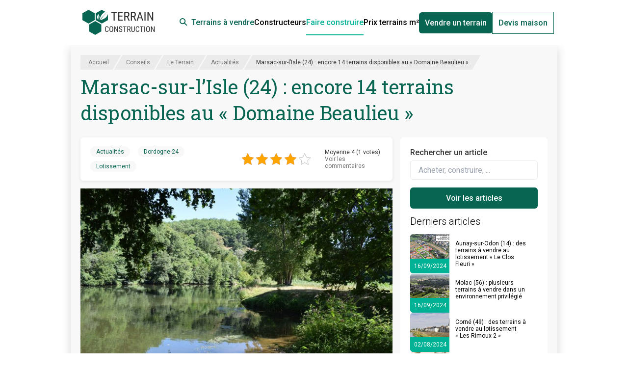

--- FILE ---
content_type: text/html; charset=UTF-8
request_url: https://www.terrain-construction.com/conseils/terrain/actu/terrains-lotissement-marsac-sur-l-isle
body_size: 52215
content:
<!DOCTYPE html>
<html lang="fr-FR">
<head><meta charset="UTF-8"><script>if(navigator.userAgent.match(/MSIE|Internet Explorer/i)||navigator.userAgent.match(/Trident\/7\..*?rv:11/i)){var href=document.location.href;if(!href.match(/[?&]nowprocket/)){if(href.indexOf("?")==-1){if(href.indexOf("#")==-1){document.location.href=href+"?nowprocket=1"}else{document.location.href=href.replace("#","?nowprocket=1#")}}else{if(href.indexOf("#")==-1){document.location.href=href+"&nowprocket=1"}else{document.location.href=href.replace("#","&nowprocket=1#")}}}}</script><script>(()=>{class RocketLazyLoadScripts{constructor(){this.v="2.0.4",this.userEvents=["keydown","keyup","mousedown","mouseup","mousemove","mouseover","mouseout","touchmove","touchstart","touchend","touchcancel","wheel","click","dblclick","input"],this.attributeEvents=["onblur","onclick","oncontextmenu","ondblclick","onfocus","onmousedown","onmouseenter","onmouseleave","onmousemove","onmouseout","onmouseover","onmouseup","onmousewheel","onscroll","onsubmit"]}async t(){this.i(),this.o(),/iP(ad|hone)/.test(navigator.userAgent)&&this.h(),this.u(),this.l(this),this.m(),this.k(this),this.p(this),this._(),await Promise.all([this.R(),this.L()]),this.lastBreath=Date.now(),this.S(this),this.P(),this.D(),this.O(),this.M(),await this.C(this.delayedScripts.normal),await this.C(this.delayedScripts.defer),await this.C(this.delayedScripts.async),await this.T(),await this.F(),await this.j(),await this.A(),window.dispatchEvent(new Event("rocket-allScriptsLoaded")),this.everythingLoaded=!0,this.lastTouchEnd&&await new Promise(t=>setTimeout(t,500-Date.now()+this.lastTouchEnd)),this.I(),this.H(),this.U(),this.W()}i(){this.CSPIssue=sessionStorage.getItem("rocketCSPIssue"),document.addEventListener("securitypolicyviolation",t=>{this.CSPIssue||"script-src-elem"!==t.violatedDirective||"data"!==t.blockedURI||(this.CSPIssue=!0,sessionStorage.setItem("rocketCSPIssue",!0))},{isRocket:!0})}o(){window.addEventListener("pageshow",t=>{this.persisted=t.persisted,this.realWindowLoadedFired=!0},{isRocket:!0}),window.addEventListener("pagehide",()=>{this.onFirstUserAction=null},{isRocket:!0})}h(){let t;function e(e){t=e}window.addEventListener("touchstart",e,{isRocket:!0}),window.addEventListener("touchend",function i(o){o.changedTouches[0]&&t.changedTouches[0]&&Math.abs(o.changedTouches[0].pageX-t.changedTouches[0].pageX)<10&&Math.abs(o.changedTouches[0].pageY-t.changedTouches[0].pageY)<10&&o.timeStamp-t.timeStamp<200&&(window.removeEventListener("touchstart",e,{isRocket:!0}),window.removeEventListener("touchend",i,{isRocket:!0}),"INPUT"===o.target.tagName&&"text"===o.target.type||(o.target.dispatchEvent(new TouchEvent("touchend",{target:o.target,bubbles:!0})),o.target.dispatchEvent(new MouseEvent("mouseover",{target:o.target,bubbles:!0})),o.target.dispatchEvent(new PointerEvent("click",{target:o.target,bubbles:!0,cancelable:!0,detail:1,clientX:o.changedTouches[0].clientX,clientY:o.changedTouches[0].clientY})),event.preventDefault()))},{isRocket:!0})}q(t){this.userActionTriggered||("mousemove"!==t.type||this.firstMousemoveIgnored?"keyup"===t.type||"mouseover"===t.type||"mouseout"===t.type||(this.userActionTriggered=!0,this.onFirstUserAction&&this.onFirstUserAction()):this.firstMousemoveIgnored=!0),"click"===t.type&&t.preventDefault(),t.stopPropagation(),t.stopImmediatePropagation(),"touchstart"===this.lastEvent&&"touchend"===t.type&&(this.lastTouchEnd=Date.now()),"click"===t.type&&(this.lastTouchEnd=0),this.lastEvent=t.type,t.composedPath&&t.composedPath()[0].getRootNode()instanceof ShadowRoot&&(t.rocketTarget=t.composedPath()[0]),this.savedUserEvents.push(t)}u(){this.savedUserEvents=[],this.userEventHandler=this.q.bind(this),this.userEvents.forEach(t=>window.addEventListener(t,this.userEventHandler,{passive:!1,isRocket:!0})),document.addEventListener("visibilitychange",this.userEventHandler,{isRocket:!0})}U(){this.userEvents.forEach(t=>window.removeEventListener(t,this.userEventHandler,{passive:!1,isRocket:!0})),document.removeEventListener("visibilitychange",this.userEventHandler,{isRocket:!0}),this.savedUserEvents.forEach(t=>{(t.rocketTarget||t.target).dispatchEvent(new window[t.constructor.name](t.type,t))})}m(){const t="return false",e=Array.from(this.attributeEvents,t=>"data-rocket-"+t),i="["+this.attributeEvents.join("],[")+"]",o="[data-rocket-"+this.attributeEvents.join("],[data-rocket-")+"]",s=(e,i,o)=>{o&&o!==t&&(e.setAttribute("data-rocket-"+i,o),e["rocket"+i]=new Function("event",o),e.setAttribute(i,t))};new MutationObserver(t=>{for(const n of t)"attributes"===n.type&&(n.attributeName.startsWith("data-rocket-")||this.everythingLoaded?n.attributeName.startsWith("data-rocket-")&&this.everythingLoaded&&this.N(n.target,n.attributeName.substring(12)):s(n.target,n.attributeName,n.target.getAttribute(n.attributeName))),"childList"===n.type&&n.addedNodes.forEach(t=>{if(t.nodeType===Node.ELEMENT_NODE)if(this.everythingLoaded)for(const i of[t,...t.querySelectorAll(o)])for(const t of i.getAttributeNames())e.includes(t)&&this.N(i,t.substring(12));else for(const e of[t,...t.querySelectorAll(i)])for(const t of e.getAttributeNames())this.attributeEvents.includes(t)&&s(e,t,e.getAttribute(t))})}).observe(document,{subtree:!0,childList:!0,attributeFilter:[...this.attributeEvents,...e]})}I(){this.attributeEvents.forEach(t=>{document.querySelectorAll("[data-rocket-"+t+"]").forEach(e=>{this.N(e,t)})})}N(t,e){const i=t.getAttribute("data-rocket-"+e);i&&(t.setAttribute(e,i),t.removeAttribute("data-rocket-"+e))}k(t){Object.defineProperty(HTMLElement.prototype,"onclick",{get(){return this.rocketonclick||null},set(e){this.rocketonclick=e,this.setAttribute(t.everythingLoaded?"onclick":"data-rocket-onclick","this.rocketonclick(event)")}})}S(t){function e(e,i){let o=e[i];e[i]=null,Object.defineProperty(e,i,{get:()=>o,set(s){t.everythingLoaded?o=s:e["rocket"+i]=o=s}})}e(document,"onreadystatechange"),e(window,"onload"),e(window,"onpageshow");try{Object.defineProperty(document,"readyState",{get:()=>t.rocketReadyState,set(e){t.rocketReadyState=e},configurable:!0}),document.readyState="loading"}catch(t){console.log("WPRocket DJE readyState conflict, bypassing")}}l(t){this.originalAddEventListener=EventTarget.prototype.addEventListener,this.originalRemoveEventListener=EventTarget.prototype.removeEventListener,this.savedEventListeners=[],EventTarget.prototype.addEventListener=function(e,i,o){o&&o.isRocket||!t.B(e,this)&&!t.userEvents.includes(e)||t.B(e,this)&&!t.userActionTriggered||e.startsWith("rocket-")||t.everythingLoaded?t.originalAddEventListener.call(this,e,i,o):(t.savedEventListeners.push({target:this,remove:!1,type:e,func:i,options:o}),"mouseenter"!==e&&"mouseleave"!==e||t.originalAddEventListener.call(this,e,t.savedUserEvents.push,o))},EventTarget.prototype.removeEventListener=function(e,i,o){o&&o.isRocket||!t.B(e,this)&&!t.userEvents.includes(e)||t.B(e,this)&&!t.userActionTriggered||e.startsWith("rocket-")||t.everythingLoaded?t.originalRemoveEventListener.call(this,e,i,o):t.savedEventListeners.push({target:this,remove:!0,type:e,func:i,options:o})}}J(t,e){this.savedEventListeners=this.savedEventListeners.filter(i=>{let o=i.type,s=i.target||window;return e!==o||t!==s||(this.B(o,s)&&(i.type="rocket-"+o),this.$(i),!1)})}H(){EventTarget.prototype.addEventListener=this.originalAddEventListener,EventTarget.prototype.removeEventListener=this.originalRemoveEventListener,this.savedEventListeners.forEach(t=>this.$(t))}$(t){t.remove?this.originalRemoveEventListener.call(t.target,t.type,t.func,t.options):this.originalAddEventListener.call(t.target,t.type,t.func,t.options)}p(t){let e;function i(e){return t.everythingLoaded?e:e.split(" ").map(t=>"load"===t||t.startsWith("load.")?"rocket-jquery-load":t).join(" ")}function o(o){function s(e){const s=o.fn[e];o.fn[e]=o.fn.init.prototype[e]=function(){return this[0]===window&&t.userActionTriggered&&("string"==typeof arguments[0]||arguments[0]instanceof String?arguments[0]=i(arguments[0]):"object"==typeof arguments[0]&&Object.keys(arguments[0]).forEach(t=>{const e=arguments[0][t];delete arguments[0][t],arguments[0][i(t)]=e})),s.apply(this,arguments),this}}if(o&&o.fn&&!t.allJQueries.includes(o)){const e={DOMContentLoaded:[],"rocket-DOMContentLoaded":[]};for(const t in e)document.addEventListener(t,()=>{e[t].forEach(t=>t())},{isRocket:!0});o.fn.ready=o.fn.init.prototype.ready=function(i){function s(){parseInt(o.fn.jquery)>2?setTimeout(()=>i.bind(document)(o)):i.bind(document)(o)}return"function"==typeof i&&(t.realDomReadyFired?!t.userActionTriggered||t.fauxDomReadyFired?s():e["rocket-DOMContentLoaded"].push(s):e.DOMContentLoaded.push(s)),o([])},s("on"),s("one"),s("off"),t.allJQueries.push(o)}e=o}t.allJQueries=[],o(window.jQuery),Object.defineProperty(window,"jQuery",{get:()=>e,set(t){o(t)}})}P(){const t=new Map;document.write=document.writeln=function(e){const i=document.currentScript,o=document.createRange(),s=i.parentElement;let n=t.get(i);void 0===n&&(n=i.nextSibling,t.set(i,n));const c=document.createDocumentFragment();o.setStart(c,0),c.appendChild(o.createContextualFragment(e)),s.insertBefore(c,n)}}async R(){return new Promise(t=>{this.userActionTriggered?t():this.onFirstUserAction=t})}async L(){return new Promise(t=>{document.addEventListener("DOMContentLoaded",()=>{this.realDomReadyFired=!0,t()},{isRocket:!0})})}async j(){return this.realWindowLoadedFired?Promise.resolve():new Promise(t=>{window.addEventListener("load",t,{isRocket:!0})})}M(){this.pendingScripts=[];this.scriptsMutationObserver=new MutationObserver(t=>{for(const e of t)e.addedNodes.forEach(t=>{"SCRIPT"!==t.tagName||t.noModule||t.isWPRocket||this.pendingScripts.push({script:t,promise:new Promise(e=>{const i=()=>{const i=this.pendingScripts.findIndex(e=>e.script===t);i>=0&&this.pendingScripts.splice(i,1),e()};t.addEventListener("load",i,{isRocket:!0}),t.addEventListener("error",i,{isRocket:!0}),setTimeout(i,1e3)})})})}),this.scriptsMutationObserver.observe(document,{childList:!0,subtree:!0})}async F(){await this.X(),this.pendingScripts.length?(await this.pendingScripts[0].promise,await this.F()):this.scriptsMutationObserver.disconnect()}D(){this.delayedScripts={normal:[],async:[],defer:[]},document.querySelectorAll("script[type$=rocketlazyloadscript]").forEach(t=>{t.hasAttribute("data-rocket-src")?t.hasAttribute("async")&&!1!==t.async?this.delayedScripts.async.push(t):t.hasAttribute("defer")&&!1!==t.defer||"module"===t.getAttribute("data-rocket-type")?this.delayedScripts.defer.push(t):this.delayedScripts.normal.push(t):this.delayedScripts.normal.push(t)})}async _(){await this.L();let t=[];document.querySelectorAll("script[type$=rocketlazyloadscript][data-rocket-src]").forEach(e=>{let i=e.getAttribute("data-rocket-src");if(i&&!i.startsWith("data:")){i.startsWith("//")&&(i=location.protocol+i);try{const o=new URL(i).origin;o!==location.origin&&t.push({src:o,crossOrigin:e.crossOrigin||"module"===e.getAttribute("data-rocket-type")})}catch(t){}}}),t=[...new Map(t.map(t=>[JSON.stringify(t),t])).values()],this.Y(t,"preconnect")}async G(t){if(await this.K(),!0!==t.noModule||!("noModule"in HTMLScriptElement.prototype))return new Promise(e=>{let i;function o(){(i||t).setAttribute("data-rocket-status","executed"),e()}try{if(navigator.userAgent.includes("Firefox/")||""===navigator.vendor||this.CSPIssue)i=document.createElement("script"),[...t.attributes].forEach(t=>{let e=t.nodeName;"type"!==e&&("data-rocket-type"===e&&(e="type"),"data-rocket-src"===e&&(e="src"),i.setAttribute(e,t.nodeValue))}),t.text&&(i.text=t.text),t.nonce&&(i.nonce=t.nonce),i.hasAttribute("src")?(i.addEventListener("load",o,{isRocket:!0}),i.addEventListener("error",()=>{i.setAttribute("data-rocket-status","failed-network"),e()},{isRocket:!0}),setTimeout(()=>{i.isConnected||e()},1)):(i.text=t.text,o()),i.isWPRocket=!0,t.parentNode.replaceChild(i,t);else{const i=t.getAttribute("data-rocket-type"),s=t.getAttribute("data-rocket-src");i?(t.type=i,t.removeAttribute("data-rocket-type")):t.removeAttribute("type"),t.addEventListener("load",o,{isRocket:!0}),t.addEventListener("error",i=>{this.CSPIssue&&i.target.src.startsWith("data:")?(console.log("WPRocket: CSP fallback activated"),t.removeAttribute("src"),this.G(t).then(e)):(t.setAttribute("data-rocket-status","failed-network"),e())},{isRocket:!0}),s?(t.fetchPriority="high",t.removeAttribute("data-rocket-src"),t.src=s):t.src="data:text/javascript;base64,"+window.btoa(unescape(encodeURIComponent(t.text)))}}catch(i){t.setAttribute("data-rocket-status","failed-transform"),e()}});t.setAttribute("data-rocket-status","skipped")}async C(t){const e=t.shift();return e?(e.isConnected&&await this.G(e),this.C(t)):Promise.resolve()}O(){this.Y([...this.delayedScripts.normal,...this.delayedScripts.defer,...this.delayedScripts.async],"preload")}Y(t,e){this.trash=this.trash||[];let i=!0;var o=document.createDocumentFragment();t.forEach(t=>{const s=t.getAttribute&&t.getAttribute("data-rocket-src")||t.src;if(s&&!s.startsWith("data:")){const n=document.createElement("link");n.href=s,n.rel=e,"preconnect"!==e&&(n.as="script",n.fetchPriority=i?"high":"low"),t.getAttribute&&"module"===t.getAttribute("data-rocket-type")&&(n.crossOrigin=!0),t.crossOrigin&&(n.crossOrigin=t.crossOrigin),t.integrity&&(n.integrity=t.integrity),t.nonce&&(n.nonce=t.nonce),o.appendChild(n),this.trash.push(n),i=!1}}),document.head.appendChild(o)}W(){this.trash.forEach(t=>t.remove())}async T(){try{document.readyState="interactive"}catch(t){}this.fauxDomReadyFired=!0;try{await this.K(),this.J(document,"readystatechange"),document.dispatchEvent(new Event("rocket-readystatechange")),await this.K(),document.rocketonreadystatechange&&document.rocketonreadystatechange(),await this.K(),this.J(document,"DOMContentLoaded"),document.dispatchEvent(new Event("rocket-DOMContentLoaded")),await this.K(),this.J(window,"DOMContentLoaded"),window.dispatchEvent(new Event("rocket-DOMContentLoaded"))}catch(t){console.error(t)}}async A(){try{document.readyState="complete"}catch(t){}try{await this.K(),this.J(document,"readystatechange"),document.dispatchEvent(new Event("rocket-readystatechange")),await this.K(),document.rocketonreadystatechange&&document.rocketonreadystatechange(),await this.K(),this.J(window,"load"),window.dispatchEvent(new Event("rocket-load")),await this.K(),window.rocketonload&&window.rocketonload(),await this.K(),this.allJQueries.forEach(t=>t(window).trigger("rocket-jquery-load")),await this.K(),this.J(window,"pageshow");const t=new Event("rocket-pageshow");t.persisted=this.persisted,window.dispatchEvent(t),await this.K(),window.rocketonpageshow&&window.rocketonpageshow({persisted:this.persisted})}catch(t){console.error(t)}}async K(){Date.now()-this.lastBreath>45&&(await this.X(),this.lastBreath=Date.now())}async X(){return document.hidden?new Promise(t=>setTimeout(t)):new Promise(t=>requestAnimationFrame(t))}B(t,e){return e===document&&"readystatechange"===t||(e===document&&"DOMContentLoaded"===t||(e===window&&"DOMContentLoaded"===t||(e===window&&"load"===t||e===window&&"pageshow"===t)))}static run(){(new RocketLazyLoadScripts).t()}}RocketLazyLoadScripts.run()})();</script>
 
 <meta name="viewport" content="width=device-width, initial-scale=1">
  <script type="rocketlazyloadscript">
 const autoLoadDuration = 5; //In Seconds
 const eventList = ["keydown", "mousemove", "wheel", "touchmove", "touchstart", "touchend"];

 const autoLoadTimeout = setTimeout(runScripts, autoLoadDuration * 1000);

 eventList.forEach(function (event) {
 window.addEventListener(event, triggerScripts, {passive: true})
 });

 function triggerScripts() {
 runScripts();
 clearTimeout(autoLoadTimeout);
 eventList.forEach(function (event) {
 window.removeEventListener(event, triggerScripts, {passive: true});
 });
 }

 function runScripts() {
 document.querySelectorAll("script[delay]").forEach(function (scriptTag) {
 scriptTag.setAttribute("src", scriptTag.getAttribute("delay"));
 });
 }
</script>
 <script type="rocketlazyloadscript" async delay="https://pagead2.googlesyndication.com/tag/js/gpt.js"></script>

<script type="rocketlazyloadscript" data-rocket-type="text/javascript">
 var __spreadArray = (this && this.__spreadArray) || function (to, from, pack) {
 if (pack || arguments.length === 2) for (var i = 0, l = from.length, ar; i < l; i++) {
 if (ar || !(i in from)) {
 if (!ar) ar = Array.prototype.slice.call(from, 0, i);
 ar[i] = from[i];
 }
 }
 return to.concat(ar || Array.prototype.slice.call(from));
 };
 var AdManager = /** @class */ (function () {
 function AdManager() {
 }

 AdManager.prototype.init = function () {
 var googletagReadyEvent = new Event("googletagReady");
 window.addEventListener('googletagReady', function (_) {
 AdManager.ready = true;
 console.debug('GTAG - READY');
 AdManager.runQueue();
 });
 // @ts-ignore
 window.googletag = window.googletag || {cmd: []};
 // @ts-ignore
 var googletag = window.googletag;
 googletag.cmd.push(function () {
 googletag.pubads().disableInitialLoad();
 googletag.pubads().enableAsyncRendering();
 googletag.pubads().enableSingleRequest();
 // googletag.pubads().collapseEmptyDivs();
 googletag.pubads().enableVideoAds();
 googletag.pubads().setCentering(true);
 googletag.enableServices();
 window.dispatchEvent(googletagReadyEvent);
 });
 };
 AdManager.prototype.enable = function (consent) {
 if (consent === void 0) {
 consent = false;
 }
 if (AdManager.enabled)
 return;
 // console.debug("GTAG - ENABLE consent:".concat(consent ? 'true' : 'false'));
 // AdManager.queue = __spreadArray([function (googletag) {
 //     googletag.pubads().setPrivacySettings({
 //         childDirectedTreatment: false,
 //         limitedAds: !consent,
 //         nonPersonalizedAds: !consent,
 //         restrictDataProcessing: !consent,
 //         underAgeOfConsent: false,
 //     });
 //     console.debug("GTAG - CONSENT APPLIED");
 // }], AdManager.queue, true);
 AdManager.enabled = true;
 AdManager.runQueue();
 };
 AdManager.prototype.defineTargeting = function (variables) {
 this.try(function (googletag) {
 Object.entries(variables).forEach(function (_a) {
 var key = _a[0], value = _a[1];
 googletag.pubads().setTargeting(key, value);
 console.debug("GTAG - TARGETING DEFINED ".concat(key, ":").concat(value));
 });
 });
 };
 AdManager.prototype.clearTargeting = function () {
 this.try(function (googletag) {
 googletag.pubads().clearTargeting();
 console.debug("GTAG - TARGETING CLEARED");
 });
 };
 AdManager.prototype.defineSlot = function (name, sizes, id, sizeMapping) {
 if (sizeMapping === void 0) {
 sizeMapping = [];
 }
 console.debug("GTAG - DEFINE SLOT:".concat(id));
 var index = AdManager.slots.push({instance: null, name: name, sizes: sizes, id: id}) - 1;
 this.try(function (googletag) {
 var slot = googletag.defineSlot(name, sizes, id);
 if (sizeMapping && sizeMapping.length > 0) {
 var sizeMapping1 = googletag.sizeMapping();
 for (var _i = 0, sizeMapping_1 = sizeMapping; _i < sizeMapping_1.length; _i++) {
 var _a = sizeMapping_1[_i], viewport = _a[0], sizes_1 = _a[1];
 sizeMapping1 = sizeMapping1.addSize(viewport, sizes_1);
 }
 slot = slot.defineSizeMapping(sizeMapping1.build());
 console.debug("GTAG - SLOT SIZED ".concat(id));
 }
 AdManager.slots[index].instance = slot.addService(googletag.pubads());
 googletag.display(id);
 googletag.pubads().refresh([AdManager.slots[index].instance]);
 console.debug("GTAG - SLOT MOUNTED ".concat(id));
 });
 return id;
 };
 AdManager.prototype.destroySlot = function (id) {
 console.debug("GTAG - DESTROY SLOT:".concat(id));
 this.try(function (googletag) {
 var slot = AdManager.slots.find(function (i) {
 return i.id === id;
 });
 googletag.destroySlots([slot.instance]);
 AdManager.slots = AdManager.slots.filter(function (i) {
 return i.id !== id;
 });
 console.debug("GTAG - SLOT DESTROYED ".concat(id));
 });
 };
 AdManager.prototype.try = function (callback) {
 if (AdManager.ready && AdManager.enabled) { // @ts-ignore
 window.googletag.cmd.push(function () {
 return callback(window.googletag);
 });
 } else
 AdManager.queue.push(function (i) {
 return callback(i);
 });
 };
 AdManager.runQueue = function () {
 if (!AdManager.ready || !AdManager.enabled || AdManager.queue.length === 0)
 return;
 console.debug('GTAG - PLAY QUEUE');
 // @ts-ignore
 window.googletag.cmd.push(function () {
 // @ts-ignore
 AdManager.queue.forEach(function (callback) {
 return callback(window.googletag);
 });
 console.debug('GTAG - QUEUE DISPATCHED');
 });
 };
 AdManager.ready = false;
 AdManager.enabled = false;
 AdManager.slots = [];
 AdManager.queue = [];
 return AdManager;
 }());


 window.adManager = new AdManager();
</script>

<script type="rocketlazyloadscript" data-rocket-type="text/javascript">
 window.googletag = window.googletag || {cmd: []};
 window.addEventListener('load', () => {
 window.adManager.init();
 window.adManager.enable(true);
 })
</script>

 <meta name="robots" content="index, follow, max-image-preview:large, max-snippet:-1, max-video-preview:-1">
<!-- Google tag (gtag.js) consent mode dataLayer added by Site Kit -->
<script type="rocketlazyloadscript" data-rocket-type="text/javascript" id="google_gtagjs-js-consent-mode-data-layer">
/* <![CDATA[ */
window.dataLayer = window.dataLayer || [];function gtag(){dataLayer.push(arguments);}
gtag('consent', 'default', {"ad_personalization":"denied","ad_storage":"denied","ad_user_data":"denied","analytics_storage":"denied","functionality_storage":"denied","security_storage":"denied","personalization_storage":"denied","region":["AT","BE","BG","CH","CY","CZ","DE","DK","EE","ES","FI","FR","GB","GR","HR","HU","IE","IS","IT","LI","LT","LU","LV","MT","NL","NO","PL","PT","RO","SE","SI","SK"],"wait_for_update":500});
window._googlesitekitConsentCategoryMap = {"statistics":["analytics_storage"],"marketing":["ad_storage","ad_user_data","ad_personalization"],"functional":["functionality_storage","security_storage"],"preferences":["personalization_storage"]};
window._googlesitekitConsents = {"ad_personalization":"denied","ad_storage":"denied","ad_user_data":"denied","analytics_storage":"denied","functionality_storage":"denied","security_storage":"denied","personalization_storage":"denied","region":["AT","BE","BG","CH","CY","CZ","DE","DK","EE","ES","FI","FR","GB","GR","HR","HU","IE","IS","IT","LI","LT","LU","LV","MT","NL","NO","PL","PT","RO","SE","SI","SK"],"wait_for_update":500};
/* ]]> */
</script>
<!-- End Google tag (gtag.js) consent mode dataLayer added by Site Kit -->

	<!-- This site is optimized with the Yoast SEO Premium plugin v26.6 (Yoast SEO v26.6) - https://yoast.com/wordpress/plugins/seo/ -->
	<title>Marsac-sur-l&rsquo;Isle (24) : 14 terrains &agrave; vendre au Domaine Beaulieu</title>
	<meta name="description" content="Le lotissement &laquo;&nbsp;Le Domaine Beaulieu&nbsp;&raquo; propose encore 14 terrains &agrave; vendre &agrave; Marsac-sur-l&rsquo;Isle, une commune agr&eacute;able de Dordogne (24).">
	<link rel="canonical" href="https://www.terrain-construction.com/conseils/terrain/actu/terrains-lotissement-marsac-sur-l-isle">
	<meta property="og:locale" content="fr_FR">
	<meta property="og:type" content="article">
	<meta property="og:title" content="Marsac-sur-l&rsquo;Isle (24) : 14 terrains &agrave; vendre au Domaine Beaulieu">
	<meta property="og:description" content="Le lotissement &laquo;&nbsp;Le Domaine Beaulieu&nbsp;&raquo; propose encore 14 terrains &agrave; vendre &agrave; Marsac-sur-l&rsquo;Isle, une commune agr&eacute;able de Dordogne (24).">
	<meta property="og:url" content="https://www.terrain-construction.com/conseils/terrain/actu/terrains-lotissement-marsac-sur-l-isle">
	<meta property="og:site_name" content="Terrain-Construction.com">
	<meta property="article:publisher" content="https://facebook.com/Terrainconstruc">
	<meta property="article:published_time" content="2023-07-21T14:46:20+00:00">
	<meta property="article:modified_time" content="2023-07-21T14:46:23+00:00">
	<meta property="og:image" content="https://www.terrain-construction.com/conseils/wp-content/uploads/2023/06/fs5rgeqiwe4zlxg.jpeg">
	<meta property="og:image:width" content="768">
	<meta property="og:image:height" content="512">
	<meta property="og:image:type" content="image/jpeg">
	<meta name="author" content="Anna">
	<meta name="twitter:card" content="summary_large_image">
	<meta name="twitter:creator" content="@TerrainConstruc">
	<meta name="twitter:site" content="@TerrainConstruc">
	<meta name="twitter:label1" content="&Eacute;crit par">
	<meta name="twitter:data1" content="Anna">
	<meta name="twitter:label2" content="Dur&eacute;e de lecture estim&eacute;e">
	<meta name="twitter:data2" content="3 minutes">
	<script type="application/ld+json" class="yoast-schema-graph">{"@context":"https://schema.org","@graph":[{"@type":"Article","@id":"https://www.terrain-construction.com/conseils/terrain/actu/terrains-lotissement-marsac-sur-l-isle#article","isPartOf":{"@id":"https://www.terrain-construction.com/conseils/terrain/actu/terrains-lotissement-marsac-sur-l-isle"},"author":{"name":"Anna","@id":"https://www.terrain-construction.com/conseils/#/schema/person/16d82605db694770644f6a730afed0ad"},"headline":"Marsac-sur-l&rsquo;Isle (24) : encore 14 terrains disponibles au &laquo;&nbsp;Domaine Beaulieu&nbsp;&raquo;","datePublished":"2023-07-21T14:46:20+00:00","dateModified":"2023-07-21T14:46:23+00:00","mainEntityOfPage":{"@id":"https://www.terrain-construction.com/conseils/terrain/actu/terrains-lotissement-marsac-sur-l-isle"},"wordCount":489,"commentCount":0,"publisher":{"@id":"https://www.terrain-construction.com/conseils/#organization"},"image":{"@id":"https://www.terrain-construction.com/conseils/terrain/actu/terrains-lotissement-marsac-sur-l-isle#primaryimage"},"thumbnailUrl":"https://www.terrain-construction.com/conseils/wp-content/uploads/2023/06/fs5rgeqiwe4zlxg.jpeg","keywords":["Actualit&eacute;s","Dordogne-24","Lotissement"],"articleSection":["Actualit&eacute;s","Le Terrain"],"inLanguage":"fr-FR","potentialAction":[{"@type":"CommentAction","name":"Comment","target":["https://www.terrain-construction.com/conseils/terrain/actu/terrains-lotissement-marsac-sur-l-isle#respond"]}]},{"@type":"WebPage","@id":"https://www.terrain-construction.com/conseils/terrain/actu/terrains-lotissement-marsac-sur-l-isle","url":"https://www.terrain-construction.com/conseils/terrain/actu/terrains-lotissement-marsac-sur-l-isle","name":"Marsac-sur-l&rsquo;Isle (24) : 14 terrains &agrave; vendre au Domaine Beaulieu","isPartOf":{"@id":"https://www.terrain-construction.com/conseils/#website"},"primaryImageOfPage":{"@id":"https://www.terrain-construction.com/conseils/terrain/actu/terrains-lotissement-marsac-sur-l-isle#primaryimage"},"image":{"@id":"https://www.terrain-construction.com/conseils/terrain/actu/terrains-lotissement-marsac-sur-l-isle#primaryimage"},"thumbnailUrl":"https://www.terrain-construction.com/conseils/wp-content/uploads/2023/06/fs5rgeqiwe4zlxg.jpeg","datePublished":"2023-07-21T14:46:20+00:00","dateModified":"2023-07-21T14:46:23+00:00","description":"Le lotissement &laquo;&nbsp;Le Domaine Beaulieu&nbsp;&raquo; propose encore 14 terrains &agrave; vendre &agrave; Marsac-sur-l&rsquo;Isle, une commune agr&eacute;able de Dordogne (24).","breadcrumb":{"@id":"https://www.terrain-construction.com/conseils/terrain/actu/terrains-lotissement-marsac-sur-l-isle#breadcrumb"},"inLanguage":"fr-FR","potentialAction":[{"@type":"ReadAction","target":["https://www.terrain-construction.com/conseils/terrain/actu/terrains-lotissement-marsac-sur-l-isle"]}]},{"@type":"ImageObject","inLanguage":"fr-FR","@id":"https://www.terrain-construction.com/conseils/terrain/actu/terrains-lotissement-marsac-sur-l-isle#primaryimage","url":"https://www.terrain-construction.com/conseils/wp-content/uploads/2023/06/fs5rgeqiwe4zlxg.jpeg","contentUrl":"https://www.terrain-construction.com/conseils/wp-content/uploads/2023/06/fs5rgeqiwe4zlxg.jpeg","width":768,"height":512,"caption":"Marsac-sur-l&rsquo;Isle - Dordogne (24)"},{"@type":"WebSite","@id":"https://www.terrain-construction.com/conseils/#website","url":"https://www.terrain-construction.com/conseils/","name":"Terrain-Construction.com","description":"Les meilleurs terrains, plans et constructeurs de maisons de votre r&eacute;gion !","publisher":{"@id":"https://www.terrain-construction.com/conseils/#organization"},"alternateName":"Terrain-Construction","potentialAction":[{"@type":"SearchAction","target":{"@type":"EntryPoint","urlTemplate":"https://www.terrain-construction.com/conseils/?s={search_term_string}"},"query-input":{"@type":"PropertyValueSpecification","valueRequired":true,"valueName":"search_term_string"}}],"inLanguage":"fr-FR"},{"@type":"Organization","@id":"https://www.terrain-construction.com/conseils/#organization","name":"Terrain-Construction","url":"https://www.terrain-construction.com/conseils/","logo":{"@type":"ImageObject","inLanguage":"fr-FR","@id":"https://www.terrain-construction.com/conseils/#/schema/logo/image/","url":"https://www.terrain-construction.com/conseils/wp-content/uploads/2023/12/logo-terrain-construction-1.png","contentUrl":"https://www.terrain-construction.com/conseils/wp-content/uploads/2023/12/logo-terrain-construction-1.png","width":1154,"height":200,"caption":"Terrain-Construction"},"image":{"@id":"https://www.terrain-construction.com/conseils/#/schema/logo/image/"},"sameAs":["https://facebook.com/Terrainconstruc","https://x.com/TerrainConstruc","https://www.pinterest.fr/terrainconstruc/"]},{"@type":"Person","@id":"https://www.terrain-construction.com/conseils/#/schema/person/16d82605db694770644f6a730afed0ad","name":"Anna","image":{"@type":"ImageObject","inLanguage":"fr-FR","@id":"https://www.terrain-construction.com/conseils/#/schema/person/image/","url":"https://secure.gravatar.com/avatar/97a6594b963a1083033e0377d3282146932874af426cfbb94b136e67991a5638?s=96&d=mm&r=g","contentUrl":"https://secure.gravatar.com/avatar/97a6594b963a1083033e0377d3282146932874af426cfbb94b136e67991a5638?s=96&d=mm&r=g","caption":"Anna"}}]}</script>
	<!-- / Yoast SEO Premium plugin. -->


<link rel="dns-prefetch" href="//www.terrain-construction.com">
<link rel="dns-prefetch" href="//www.googletagmanager.com">
<link rel="dns-prefetch" href="//pagead2.googlesyndication.com">

<link rel="alternate" type="application/rss+xml" title="Terrain-Construction.com &raquo; Marsac-sur-l&rsquo;Isle (24) : encore 14 terrains disponibles au &laquo;&nbsp;Domaine Beaulieu&nbsp;&raquo; Flux des commentaires" href="https://www.terrain-construction.com/conseils/terrain/actu/terrains-lotissement-marsac-sur-l-isle/feed">
<link rel="alternate" title="oEmbed (JSON)" type="application/json+oembed" href="https://www.terrain-construction.com/conseils/wp-json/oembed/1.0/embed?url=https%3A%2F%2Fwww.terrain-construction.com%2Fconseils%2Fterrain%2Factu%2Fterrains-lotissement-marsac-sur-l-isle">
<link rel="alternate" title="oEmbed (XML)" type="text/xml+oembed" href="https://www.terrain-construction.com/conseils/wp-json/oembed/1.0/embed?url=https%3A%2F%2Fwww.terrain-construction.com%2Fconseils%2Fterrain%2Factu%2Fterrains-lotissement-marsac-sur-l-isle&amp;format=xml">
<style id="wp-img-auto-sizes-contain-inline-css" type="text/css">
img:is([sizes=auto i],[sizes^="auto," i]){contain-intrinsic-size:3000px 1500px}
/*# sourceURL=wp-img-auto-sizes-contain-inline-css */
</style>
<style id="wp-block-paragraph-inline-css" type="text/css">
.is-small-text{font-size:.875em}.is-regular-text{font-size:1em}.is-large-text{font-size:2.25em}.is-larger-text{font-size:3em}.has-drop-cap:not(:focus):first-letter{float:left;font-size:8.4em;font-style:normal;font-weight:100;line-height:.68;margin:.05em .1em 0 0;text-transform:uppercase}body.rtl .has-drop-cap:not(:focus):first-letter{float:none;margin-left:.1em}p.has-drop-cap.has-background{overflow:hidden}:root :where(p.has-background){padding:1.25em 2.375em}:where(p.has-text-color:not(.has-link-color)) a{color:inherit}p.has-text-align-left[style*="writing-mode:vertical-lr"],p.has-text-align-right[style*="writing-mode:vertical-rl"]{rotate:180deg}
/*# sourceURL=https://www.terrain-construction.com/conseils/wp-includes/blocks/paragraph/style.min.css */
</style>
<style id="wp-block-heading-inline-css" type="text/css">
h1:where(.wp-block-heading).has-background,h2:where(.wp-block-heading).has-background,h3:where(.wp-block-heading).has-background,h4:where(.wp-block-heading).has-background,h5:where(.wp-block-heading).has-background,h6:where(.wp-block-heading).has-background{padding:1.25em 2.375em}h1.has-text-align-left[style*=writing-mode]:where([style*=vertical-lr]),h1.has-text-align-right[style*=writing-mode]:where([style*=vertical-rl]),h2.has-text-align-left[style*=writing-mode]:where([style*=vertical-lr]),h2.has-text-align-right[style*=writing-mode]:where([style*=vertical-rl]),h3.has-text-align-left[style*=writing-mode]:where([style*=vertical-lr]),h3.has-text-align-right[style*=writing-mode]:where([style*=vertical-rl]),h4.has-text-align-left[style*=writing-mode]:where([style*=vertical-lr]),h4.has-text-align-right[style*=writing-mode]:where([style*=vertical-rl]),h5.has-text-align-left[style*=writing-mode]:where([style*=vertical-lr]),h5.has-text-align-right[style*=writing-mode]:where([style*=vertical-rl]),h6.has-text-align-left[style*=writing-mode]:where([style*=vertical-lr]),h6.has-text-align-right[style*=writing-mode]:where([style*=vertical-rl]){rotate:180deg}
/*# sourceURL=https://www.terrain-construction.com/conseils/wp-includes/blocks/heading/style.min.css */
</style>
<style id="wp-block-image-inline-css" type="text/css">
.wp-block-image>a,.wp-block-image>figure>a{display:inline-block}.wp-block-image img{box-sizing:border-box;height:auto;max-width:100%;vertical-align:bottom}@media not (prefers-reduced-motion){.wp-block-image img.hide{visibility:hidden}.wp-block-image img.show{animation:show-content-image .4s}}.wp-block-image[style*=border-radius] img,.wp-block-image[style*=border-radius]>a{border-radius:inherit}.wp-block-image.has-custom-border img{box-sizing:border-box}.wp-block-image.aligncenter{text-align:center}.wp-block-image.alignfull>a,.wp-block-image.alignwide>a{width:100%}.wp-block-image.alignfull img,.wp-block-image.alignwide img{height:auto;width:100%}.wp-block-image .aligncenter,.wp-block-image .alignleft,.wp-block-image .alignright,.wp-block-image.aligncenter,.wp-block-image.alignleft,.wp-block-image.alignright{display:table}.wp-block-image .aligncenter>figcaption,.wp-block-image .alignleft>figcaption,.wp-block-image .alignright>figcaption,.wp-block-image.aligncenter>figcaption,.wp-block-image.alignleft>figcaption,.wp-block-image.alignright>figcaption{caption-side:bottom;display:table-caption}.wp-block-image .alignleft{float:left;margin:.5em 1em .5em 0}.wp-block-image .alignright{float:right;margin:.5em 0 .5em 1em}.wp-block-image .aligncenter{margin-left:auto;margin-right:auto}.wp-block-image :where(figcaption){margin-bottom:1em;margin-top:.5em}.wp-block-image.is-style-circle-mask img{border-radius:9999px}@supports ((-webkit-mask-image:none) or (mask-image:none)) or (-webkit-mask-image:none){.wp-block-image.is-style-circle-mask img{border-radius:0;-webkit-mask-image:url('data:image/svg+xml;utf8,<svg viewBox="0 0 100 100" xmlns="http://www.w3.org/2000/svg"><circle cx="50" cy="50" r="50"/>');mask-image:url('data:image/svg+xml;utf8,<svg viewBox="0 0 100 100" xmlns="http://www.w3.org/2000/svg"><circle cx="50" cy="50" r="50"/>');mask-mode:alpha;-webkit-mask-position:center;mask-position:center;-webkit-mask-repeat:no-repeat;mask-repeat:no-repeat;-webkit-mask-size:contain;mask-size:contain}}:root :where(.wp-block-image.is-style-rounded img,.wp-block-image .is-style-rounded img){border-radius:9999px}.wp-block-image figure{margin:0}.wp-lightbox-container{display:flex;flex-direction:column;position:relative}.wp-lightbox-container img{cursor:zoom-in}.wp-lightbox-container img:hover+button{opacity:1}.wp-lightbox-container button{align-items:center;backdrop-filter:blur(16px) saturate(180%);background-color:#5a5a5a40;border:none;border-radius:4px;cursor:zoom-in;display:flex;height:20px;justify-content:center;opacity:0;padding:0;position:absolute;right:16px;text-align:center;top:16px;width:20px;z-index:100}@media not (prefers-reduced-motion){.wp-lightbox-container button{transition:opacity .2s ease}}.wp-lightbox-container button:focus-visible{outline:3px auto #5a5a5a40;outline:3px auto -webkit-focus-ring-color;outline-offset:3px}.wp-lightbox-container button:hover{cursor:pointer;opacity:1}.wp-lightbox-container button:focus{opacity:1}.wp-lightbox-container button:focus,.wp-lightbox-container button:hover,.wp-lightbox-container button:not(:hover):not(:active):not(.has-background){background-color:#5a5a5a40;border:none}.wp-lightbox-overlay{box-sizing:border-box;cursor:zoom-out;height:100vh;left:0;overflow:hidden;position:fixed;top:0;visibility:hidden;width:100%;z-index:100000}.wp-lightbox-overlay .close-button{align-items:center;cursor:pointer;display:flex;justify-content:center;min-height:40px;min-width:40px;padding:0;position:absolute;right:calc(env(safe-area-inset-right) + 16px);top:calc(env(safe-area-inset-top) + 16px);z-index:5000000}.wp-lightbox-overlay .close-button:focus,.wp-lightbox-overlay .close-button:hover,.wp-lightbox-overlay .close-button:not(:hover):not(:active):not(.has-background){background:none;border:none}.wp-lightbox-overlay .lightbox-image-container{height:var(--wp--lightbox-container-height);left:50%;overflow:hidden;position:absolute;top:50%;transform:translate(-50%,-50%);transform-origin:top left;width:var(--wp--lightbox-container-width);z-index:9999999999}.wp-lightbox-overlay .wp-block-image{align-items:center;box-sizing:border-box;display:flex;height:100%;justify-content:center;margin:0;position:relative;transform-origin:0 0;width:100%;z-index:3000000}.wp-lightbox-overlay .wp-block-image img{height:var(--wp--lightbox-image-height);min-height:var(--wp--lightbox-image-height);min-width:var(--wp--lightbox-image-width);width:var(--wp--lightbox-image-width)}.wp-lightbox-overlay .wp-block-image figcaption{display:none}.wp-lightbox-overlay button{background:none;border:none}.wp-lightbox-overlay .scrim{background-color:#fff;height:100%;opacity:.9;position:absolute;width:100%;z-index:2000000}.wp-lightbox-overlay.active{visibility:visible}@media not (prefers-reduced-motion){.wp-lightbox-overlay.active{animation:turn-on-visibility .25s both}.wp-lightbox-overlay.active img{animation:turn-on-visibility .35s both}.wp-lightbox-overlay.show-closing-animation:not(.active){animation:turn-off-visibility .35s both}.wp-lightbox-overlay.show-closing-animation:not(.active) img{animation:turn-off-visibility .25s both}.wp-lightbox-overlay.zoom.active{animation:none;opacity:1;visibility:visible}.wp-lightbox-overlay.zoom.active .lightbox-image-container{animation:lightbox-zoom-in .4s}.wp-lightbox-overlay.zoom.active .lightbox-image-container img{animation:none}.wp-lightbox-overlay.zoom.active .scrim{animation:turn-on-visibility .4s forwards}.wp-lightbox-overlay.zoom.show-closing-animation:not(.active){animation:none}.wp-lightbox-overlay.zoom.show-closing-animation:not(.active) .lightbox-image-container{animation:lightbox-zoom-out .4s}.wp-lightbox-overlay.zoom.show-closing-animation:not(.active) .lightbox-image-container img{animation:none}.wp-lightbox-overlay.zoom.show-closing-animation:not(.active) .scrim{animation:turn-off-visibility .4s forwards}}@keyframes show-content-image{0%{visibility:hidden}99%{visibility:hidden}to{visibility:visible}}@keyframes turn-on-visibility{0%{opacity:0}to{opacity:1}}@keyframes turn-off-visibility{0%{opacity:1;visibility:visible}99%{opacity:0;visibility:visible}to{opacity:0;visibility:hidden}}@keyframes lightbox-zoom-in{0%{transform:translate(calc((-100vw + var(--wp--lightbox-scrollbar-width))/2 + var(--wp--lightbox-initial-left-position)),calc(-50vh + var(--wp--lightbox-initial-top-position))) scale(var(--wp--lightbox-scale))}to{transform:translate(-50%,-50%) scale(1)}}@keyframes lightbox-zoom-out{0%{transform:translate(-50%,-50%) scale(1);visibility:visible}99%{visibility:visible}to{transform:translate(calc((-100vw + var(--wp--lightbox-scrollbar-width))/2 + var(--wp--lightbox-initial-left-position)),calc(-50vh + var(--wp--lightbox-initial-top-position))) scale(var(--wp--lightbox-scale));visibility:hidden}}
/*# sourceURL=https://www.terrain-construction.com/conseils/wp-includes/blocks/image/style.min.css */
</style>
<style id="wp-emoji-styles-inline-css" type="text/css">

	img.wp-smiley, img.emoji {
		display: inline !important;
		border: none !important;
		box-shadow: none !important;
		height: 1em !important;
		width: 1em !important;
		margin: 0 0.07em !important;
		vertical-align: -0.1em !important;
		background: none !important;
		padding: 0 !important;
	}
/*# sourceURL=wp-emoji-styles-inline-css */
</style>
<style id="wp-block-library-inline-css" type="text/css">
:root{--wp-block-synced-color:#7a00df;--wp-block-synced-color--rgb:122,0,223;--wp-bound-block-color:var(--wp-block-synced-color);--wp-editor-canvas-background:#ddd;--wp-admin-theme-color:#007cba;--wp-admin-theme-color--rgb:0,124,186;--wp-admin-theme-color-darker-10:#006ba1;--wp-admin-theme-color-darker-10--rgb:0,107,160.5;--wp-admin-theme-color-darker-20:#005a87;--wp-admin-theme-color-darker-20--rgb:0,90,135;--wp-admin-border-width-focus:2px}@media (min-resolution:192dpi){:root{--wp-admin-border-width-focus:1.5px}}.wp-element-button{cursor:pointer}:root .has-very-light-gray-background-color{background-color:#eee}:root .has-very-dark-gray-background-color{background-color:#313131}:root .has-very-light-gray-color{color:#eee}:root .has-very-dark-gray-color{color:#313131}:root .has-vivid-green-cyan-to-vivid-cyan-blue-gradient-background{background:linear-gradient(135deg,#00d084,#0693e3)}:root .has-purple-crush-gradient-background{background:linear-gradient(135deg,#34e2e4,#4721fb 50%,#ab1dfe)}:root .has-hazy-dawn-gradient-background{background:linear-gradient(135deg,#faaca8,#dad0ec)}:root .has-subdued-olive-gradient-background{background:linear-gradient(135deg,#fafae1,#67a671)}:root .has-atomic-cream-gradient-background{background:linear-gradient(135deg,#fdd79a,#004a59)}:root .has-nightshade-gradient-background{background:linear-gradient(135deg,#330968,#31cdcf)}:root .has-midnight-gradient-background{background:linear-gradient(135deg,#020381,#2874fc)}:root{--wp--preset--font-size--normal:16px;--wp--preset--font-size--huge:42px}.has-regular-font-size{font-size:1em}.has-larger-font-size{font-size:2.625em}.has-normal-font-size{font-size:var(--wp--preset--font-size--normal)}.has-huge-font-size{font-size:var(--wp--preset--font-size--huge)}.has-text-align-center{text-align:center}.has-text-align-left{text-align:left}.has-text-align-right{text-align:right}.has-fit-text{white-space:nowrap!important}#end-resizable-editor-section{display:none}.aligncenter{clear:both}.items-justified-left{justify-content:flex-start}.items-justified-center{justify-content:center}.items-justified-right{justify-content:flex-end}.items-justified-space-between{justify-content:space-between}.screen-reader-text{border:0;clip-path:inset(50%);height:1px;margin:-1px;overflow:hidden;padding:0;position:absolute;width:1px;word-wrap:normal!important}.screen-reader-text:focus{background-color:#ddd;clip-path:none;color:#444;display:block;font-size:1em;height:auto;left:5px;line-height:normal;padding:15px 23px 14px;text-decoration:none;top:5px;width:auto;z-index:100000}html :where(.has-border-color){border-style:solid}html :where([style*=border-top-color]){border-top-style:solid}html :where([style*=border-right-color]){border-right-style:solid}html :where([style*=border-bottom-color]){border-bottom-style:solid}html :where([style*=border-left-color]){border-left-style:solid}html :where([style*=border-width]){border-style:solid}html :where([style*=border-top-width]){border-top-style:solid}html :where([style*=border-right-width]){border-right-style:solid}html :where([style*=border-bottom-width]){border-bottom-style:solid}html :where([style*=border-left-width]){border-left-style:solid}html :where(img[class*=wp-image-]){height:auto;max-width:100%}:where(figure){margin:0 0 1em}html :where(.is-position-sticky){--wp-admin--admin-bar--position-offset:var(--wp-admin--admin-bar--height,0px)}@media screen and (max-width:600px){html :where(.is-position-sticky){--wp-admin--admin-bar--position-offset:0px}}

/*# sourceURL=wp-block-library-inline-css */
</style><style id="global-styles-inline-css" type="text/css">
:root{--wp--preset--aspect-ratio--square: 1;--wp--preset--aspect-ratio--4-3: 4/3;--wp--preset--aspect-ratio--3-4: 3/4;--wp--preset--aspect-ratio--3-2: 3/2;--wp--preset--aspect-ratio--2-3: 2/3;--wp--preset--aspect-ratio--16-9: 16/9;--wp--preset--aspect-ratio--9-16: 9/16;--wp--preset--color--black: var(--lalliance-colors-black, #333333);--wp--preset--color--cyan-bluish-gray: #abb8c3;--wp--preset--color--white: #ffffff;--wp--preset--color--pale-pink: #f78da7;--wp--preset--color--vivid-red: #cf2e2e;--wp--preset--color--luminous-vivid-orange: #ff6900;--wp--preset--color--luminous-vivid-amber: #fcb900;--wp--preset--color--light-green-cyan: #7bdcb5;--wp--preset--color--vivid-green-cyan: #00d084;--wp--preset--color--pale-cyan-blue: #8ed1fc;--wp--preset--color--vivid-cyan-blue: #0693e3;--wp--preset--color--vivid-purple: #9b51e0;--wp--preset--color--transparent: transparent;--wp--preset--color--primary: var(--lalliance-colors-primary);--wp--preset--color--secondary: var(--lalliance-colors-secondary);--wp--preset--color--tertiary: var(--lalliance-colors-tertiary);--wp--preset--color--yellow: #E8C300;--wp--preset--color--red: #B22B00;--wp--preset--color--grey: #707070;--wp--preset--color--grey-medium: #D3D3D3;--wp--preset--color--grey-lightest: #F8F8F8;--wp--preset--color--grey-light: #EBEBEB;--wp--preset--color--orange-light: #E38017;--wp--preset--gradient--vivid-cyan-blue-to-vivid-purple: linear-gradient(135deg,rgb(6,147,227) 0%,rgb(155,81,224) 100%);--wp--preset--gradient--light-green-cyan-to-vivid-green-cyan: linear-gradient(135deg,rgb(122,220,180) 0%,rgb(0,208,130) 100%);--wp--preset--gradient--luminous-vivid-amber-to-luminous-vivid-orange: linear-gradient(135deg,rgb(252,185,0) 0%,rgb(255,105,0) 100%);--wp--preset--gradient--luminous-vivid-orange-to-vivid-red: linear-gradient(135deg,rgb(255,105,0) 0%,rgb(207,46,46) 100%);--wp--preset--gradient--very-light-gray-to-cyan-bluish-gray: linear-gradient(135deg,rgb(238,238,238) 0%,rgb(169,184,195) 100%);--wp--preset--gradient--cool-to-warm-spectrum: linear-gradient(135deg,rgb(74,234,220) 0%,rgb(151,120,209) 20%,rgb(207,42,186) 40%,rgb(238,44,130) 60%,rgb(251,105,98) 80%,rgb(254,248,76) 100%);--wp--preset--gradient--blush-light-purple: linear-gradient(135deg,rgb(255,206,236) 0%,rgb(152,150,240) 100%);--wp--preset--gradient--blush-bordeaux: linear-gradient(135deg,rgb(254,205,165) 0%,rgb(254,45,45) 50%,rgb(107,0,62) 100%);--wp--preset--gradient--luminous-dusk: linear-gradient(135deg,rgb(255,203,112) 0%,rgb(199,81,192) 50%,rgb(65,88,208) 100%);--wp--preset--gradient--pale-ocean: linear-gradient(135deg,rgb(255,245,203) 0%,rgb(182,227,212) 50%,rgb(51,167,181) 100%);--wp--preset--gradient--electric-grass: linear-gradient(135deg,rgb(202,248,128) 0%,rgb(113,206,126) 100%);--wp--preset--gradient--midnight: linear-gradient(135deg,rgb(2,3,129) 0%,rgb(40,116,252) 100%);--wp--preset--font-size--small: 13px;--wp--preset--font-size--medium: 20px;--wp--preset--font-size--large: 36px;--wp--preset--font-size--x-large: 42px;--wp--preset--font-size--sm: 16px;--wp--preset--font-size--md: 18px;--wp--preset--font-size--lg: 20px;--wp--preset--font-size--xxs: 10px;--wp--preset--font-size--xs: 12px;--wp--preset--font-size--xl: 24px;--wp--preset--font-size--2-xl: 28px;--wp--preset--font-size--3-xl: 40px;--wp--preset--font-family--roboto: Roboto, sans-serif;--wp--preset--font-family--roboto-slab: "Roboto Slab", sans-serif;--wp--preset--spacing--20: 0.44rem;--wp--preset--spacing--30: 0.67rem;--wp--preset--spacing--40: 1rem;--wp--preset--spacing--50: 1.5rem;--wp--preset--spacing--60: 2.25rem;--wp--preset--spacing--70: 3.38rem;--wp--preset--spacing--80: 5.06rem;--wp--preset--shadow--natural: 6px 6px 9px rgba(0, 0, 0, 0.2);--wp--preset--shadow--deep: 12px 12px 50px rgba(0, 0, 0, 0.4);--wp--preset--shadow--sharp: 6px 6px 0px rgba(0, 0, 0, 0.2);--wp--preset--shadow--outlined: 6px 6px 0px -3px rgb(255, 255, 255), 6px 6px rgb(0, 0, 0);--wp--preset--shadow--crisp: 6px 6px 0px rgb(0, 0, 0);--wp--preset--shadow--md: 0px 2px 6px rgba(51,51,51,0.1);--wp--preset--shadow--lg: 0px 4px 12px rgba(51,51,51,0.1);--wp--preset--shadow--xl: 0px 6px 18px rgba(51,51,51,0.2);--wp--custom--breakpoints--sm: 520px;--wp--custom--breakpoints--md: 768px;--wp--custom--breakpoints--mdl: 992px;--wp--custom--breakpoints--lg: 1120px;--wp--custom--breakpoints--xl: 1360px;--wp--custom--breakpoints--xxl: 1535px;}:root { --wp--style--global--content-size: 978px;--wp--style--global--wide-size: 1200px; }:where(body) { margin: 0; }.wp-site-blocks > .alignleft { float: left; margin-right: 2em; }.wp-site-blocks > .alignright { float: right; margin-left: 2em; }.wp-site-blocks > .aligncenter { justify-content: center; margin-left: auto; margin-right: auto; }:where(.wp-site-blocks) > * { margin-block-start: 24px; margin-block-end: 0; }:where(.wp-site-blocks) > :first-child { margin-block-start: 0; }:where(.wp-site-blocks) > :last-child { margin-block-end: 0; }:root { --wp--style--block-gap: 24px; }:root :where(.is-layout-flow) > :first-child{margin-block-start: 0;}:root :where(.is-layout-flow) > :last-child{margin-block-end: 0;}:root :where(.is-layout-flow) > *{margin-block-start: 24px;margin-block-end: 0;}:root :where(.is-layout-constrained) > :first-child{margin-block-start: 0;}:root :where(.is-layout-constrained) > :last-child{margin-block-end: 0;}:root :where(.is-layout-constrained) > *{margin-block-start: 24px;margin-block-end: 0;}:root :where(.is-layout-flex){gap: 24px;}:root :where(.is-layout-grid){gap: 24px;}.is-layout-flow > .alignleft{float: left;margin-inline-start: 0;margin-inline-end: 2em;}.is-layout-flow > .alignright{float: right;margin-inline-start: 2em;margin-inline-end: 0;}.is-layout-flow > .aligncenter{margin-left: auto !important;margin-right: auto !important;}.is-layout-constrained > .alignleft{float: left;margin-inline-start: 0;margin-inline-end: 2em;}.is-layout-constrained > .alignright{float: right;margin-inline-start: 2em;margin-inline-end: 0;}.is-layout-constrained > .aligncenter{margin-left: auto !important;margin-right: auto !important;}.is-layout-constrained > :where(:not(.alignleft):not(.alignright):not(.alignfull)){max-width: var(--wp--style--global--content-size);margin-left: auto !important;margin-right: auto !important;}.is-layout-constrained > .alignwide{max-width: var(--wp--style--global--wide-size);}body .is-layout-flex{display: flex;}.is-layout-flex{flex-wrap: wrap;align-items: center;}.is-layout-flex > :is(*, div){margin: 0;}body .is-layout-grid{display: grid;}.is-layout-grid > :is(*, div){margin: 0;}body{font-family: var(--wp--preset--font-family--roboto);line-height: 1;padding-top: 0px;padding-right: 0px;padding-bottom: 0px;padding-left: 0px;}a:where(:not(.wp-element-button)){text-decoration: underline;}:root :where(.wp-element-button, .wp-block-button__link){background-color: #32373c;border-width: 0;color: #fff;font-family: inherit;font-size: inherit;font-style: inherit;font-weight: inherit;letter-spacing: inherit;line-height: inherit;padding-top: calc(0.667em + 2px);padding-right: calc(1.333em + 2px);padding-bottom: calc(0.667em + 2px);padding-left: calc(1.333em + 2px);text-decoration: none;text-transform: inherit;}.has-black-color{color: var(--wp--preset--color--black) !important;}.has-cyan-bluish-gray-color{color: var(--wp--preset--color--cyan-bluish-gray) !important;}.has-white-color{color: var(--wp--preset--color--white) !important;}.has-pale-pink-color{color: var(--wp--preset--color--pale-pink) !important;}.has-vivid-red-color{color: var(--wp--preset--color--vivid-red) !important;}.has-luminous-vivid-orange-color{color: var(--wp--preset--color--luminous-vivid-orange) !important;}.has-luminous-vivid-amber-color{color: var(--wp--preset--color--luminous-vivid-amber) !important;}.has-light-green-cyan-color{color: var(--wp--preset--color--light-green-cyan) !important;}.has-vivid-green-cyan-color{color: var(--wp--preset--color--vivid-green-cyan) !important;}.has-pale-cyan-blue-color{color: var(--wp--preset--color--pale-cyan-blue) !important;}.has-vivid-cyan-blue-color{color: var(--wp--preset--color--vivid-cyan-blue) !important;}.has-vivid-purple-color{color: var(--wp--preset--color--vivid-purple) !important;}.has-transparent-color{color: var(--wp--preset--color--transparent) !important;}.has-primary-color{color: var(--wp--preset--color--primary) !important;}.has-secondary-color{color: var(--wp--preset--color--secondary) !important;}.has-tertiary-color{color: var(--wp--preset--color--tertiary) !important;}.has-yellow-color{color: var(--wp--preset--color--yellow) !important;}.has-red-color{color: var(--wp--preset--color--red) !important;}.has-grey-color{color: var(--wp--preset--color--grey) !important;}.has-grey-medium-color{color: var(--wp--preset--color--grey-medium) !important;}.has-grey-lightest-color{color: var(--wp--preset--color--grey-lightest) !important;}.has-grey-light-color{color: var(--wp--preset--color--grey-light) !important;}.has-orange-light-color{color: var(--wp--preset--color--orange-light) !important;}.has-black-background-color{background-color: var(--wp--preset--color--black) !important;}.has-cyan-bluish-gray-background-color{background-color: var(--wp--preset--color--cyan-bluish-gray) !important;}.has-white-background-color{background-color: var(--wp--preset--color--white) !important;}.has-pale-pink-background-color{background-color: var(--wp--preset--color--pale-pink) !important;}.has-vivid-red-background-color{background-color: var(--wp--preset--color--vivid-red) !important;}.has-luminous-vivid-orange-background-color{background-color: var(--wp--preset--color--luminous-vivid-orange) !important;}.has-luminous-vivid-amber-background-color{background-color: var(--wp--preset--color--luminous-vivid-amber) !important;}.has-light-green-cyan-background-color{background-color: var(--wp--preset--color--light-green-cyan) !important;}.has-vivid-green-cyan-background-color{background-color: var(--wp--preset--color--vivid-green-cyan) !important;}.has-pale-cyan-blue-background-color{background-color: var(--wp--preset--color--pale-cyan-blue) !important;}.has-vivid-cyan-blue-background-color{background-color: var(--wp--preset--color--vivid-cyan-blue) !important;}.has-vivid-purple-background-color{background-color: var(--wp--preset--color--vivid-purple) !important;}.has-transparent-background-color{background-color: var(--wp--preset--color--transparent) !important;}.has-primary-background-color{background-color: var(--wp--preset--color--primary) !important;}.has-secondary-background-color{background-color: var(--wp--preset--color--secondary) !important;}.has-tertiary-background-color{background-color: var(--wp--preset--color--tertiary) !important;}.has-yellow-background-color{background-color: var(--wp--preset--color--yellow) !important;}.has-red-background-color{background-color: var(--wp--preset--color--red) !important;}.has-grey-background-color{background-color: var(--wp--preset--color--grey) !important;}.has-grey-medium-background-color{background-color: var(--wp--preset--color--grey-medium) !important;}.has-grey-lightest-background-color{background-color: var(--wp--preset--color--grey-lightest) !important;}.has-grey-light-background-color{background-color: var(--wp--preset--color--grey-light) !important;}.has-orange-light-background-color{background-color: var(--wp--preset--color--orange-light) !important;}.has-black-border-color{border-color: var(--wp--preset--color--black) !important;}.has-cyan-bluish-gray-border-color{border-color: var(--wp--preset--color--cyan-bluish-gray) !important;}.has-white-border-color{border-color: var(--wp--preset--color--white) !important;}.has-pale-pink-border-color{border-color: var(--wp--preset--color--pale-pink) !important;}.has-vivid-red-border-color{border-color: var(--wp--preset--color--vivid-red) !important;}.has-luminous-vivid-orange-border-color{border-color: var(--wp--preset--color--luminous-vivid-orange) !important;}.has-luminous-vivid-amber-border-color{border-color: var(--wp--preset--color--luminous-vivid-amber) !important;}.has-light-green-cyan-border-color{border-color: var(--wp--preset--color--light-green-cyan) !important;}.has-vivid-green-cyan-border-color{border-color: var(--wp--preset--color--vivid-green-cyan) !important;}.has-pale-cyan-blue-border-color{border-color: var(--wp--preset--color--pale-cyan-blue) !important;}.has-vivid-cyan-blue-border-color{border-color: var(--wp--preset--color--vivid-cyan-blue) !important;}.has-vivid-purple-border-color{border-color: var(--wp--preset--color--vivid-purple) !important;}.has-transparent-border-color{border-color: var(--wp--preset--color--transparent) !important;}.has-primary-border-color{border-color: var(--wp--preset--color--primary) !important;}.has-secondary-border-color{border-color: var(--wp--preset--color--secondary) !important;}.has-tertiary-border-color{border-color: var(--wp--preset--color--tertiary) !important;}.has-yellow-border-color{border-color: var(--wp--preset--color--yellow) !important;}.has-red-border-color{border-color: var(--wp--preset--color--red) !important;}.has-grey-border-color{border-color: var(--wp--preset--color--grey) !important;}.has-grey-medium-border-color{border-color: var(--wp--preset--color--grey-medium) !important;}.has-grey-lightest-border-color{border-color: var(--wp--preset--color--grey-lightest) !important;}.has-grey-light-border-color{border-color: var(--wp--preset--color--grey-light) !important;}.has-orange-light-border-color{border-color: var(--wp--preset--color--orange-light) !important;}.has-vivid-cyan-blue-to-vivid-purple-gradient-background{background: var(--wp--preset--gradient--vivid-cyan-blue-to-vivid-purple) !important;}.has-light-green-cyan-to-vivid-green-cyan-gradient-background{background: var(--wp--preset--gradient--light-green-cyan-to-vivid-green-cyan) !important;}.has-luminous-vivid-amber-to-luminous-vivid-orange-gradient-background{background: var(--wp--preset--gradient--luminous-vivid-amber-to-luminous-vivid-orange) !important;}.has-luminous-vivid-orange-to-vivid-red-gradient-background{background: var(--wp--preset--gradient--luminous-vivid-orange-to-vivid-red) !important;}.has-very-light-gray-to-cyan-bluish-gray-gradient-background{background: var(--wp--preset--gradient--very-light-gray-to-cyan-bluish-gray) !important;}.has-cool-to-warm-spectrum-gradient-background{background: var(--wp--preset--gradient--cool-to-warm-spectrum) !important;}.has-blush-light-purple-gradient-background{background: var(--wp--preset--gradient--blush-light-purple) !important;}.has-blush-bordeaux-gradient-background{background: var(--wp--preset--gradient--blush-bordeaux) !important;}.has-luminous-dusk-gradient-background{background: var(--wp--preset--gradient--luminous-dusk) !important;}.has-pale-ocean-gradient-background{background: var(--wp--preset--gradient--pale-ocean) !important;}.has-electric-grass-gradient-background{background: var(--wp--preset--gradient--electric-grass) !important;}.has-midnight-gradient-background{background: var(--wp--preset--gradient--midnight) !important;}.has-small-font-size{font-size: var(--wp--preset--font-size--small) !important;}.has-medium-font-size{font-size: var(--wp--preset--font-size--medium) !important;}.has-large-font-size{font-size: var(--wp--preset--font-size--large) !important;}.has-x-large-font-size{font-size: var(--wp--preset--font-size--x-large) !important;}.has-sm-font-size{font-size: var(--wp--preset--font-size--sm) !important;}.has-md-font-size{font-size: var(--wp--preset--font-size--md) !important;}.has-lg-font-size{font-size: var(--wp--preset--font-size--lg) !important;}.has-xxs-font-size{font-size: var(--wp--preset--font-size--xxs) !important;}.has-xs-font-size{font-size: var(--wp--preset--font-size--xs) !important;}.has-xl-font-size{font-size: var(--wp--preset--font-size--xl) !important;}.has-2-xl-font-size{font-size: var(--wp--preset--font-size--2-xl) !important;}.has-3-xl-font-size{font-size: var(--wp--preset--font-size--3-xl) !important;}.has-roboto-font-family{font-family: var(--wp--preset--font-family--roboto) !important;}.has-roboto-slab-font-family{font-family: var(--wp--preset--font-family--roboto-slab) !important;}
/*# sourceURL=global-styles-inline-css */
</style>

<link rel="stylesheet" id="kk-star-ratings-css" href="https://www.terrain-construction.com/conseils/wp-content/plugins/kk-star-ratings/src/core/public/css/kk-star-ratings.min.css?ver=5.4.10.3" type="text/css" media="all">
<link rel="stylesheet" id="lalliance-style-css" href="https://www.terrain-construction.com/conseils/wp-content/themes/lalliance-theme/style.css?ver=6.9" type="text/css" media="all">
<link rel="stylesheet" id="lalliance-front-style-css" href="https://www.terrain-construction.com/conseils/wp-content/themes/lalliance-theme/dist/css/front.D7MR5ZMG.css" type="text/css" media="all">
<script type="text/javascript" src="https://www.terrain-construction.com/conseils/wp-includes/js/jquery/jquery.min.js?ver=3.7.1" id="jquery-core-js" data-rocket-defer defer></script>
<script type="text/javascript" src="https://www.terrain-construction.com/conseils/wp-includes/js/jquery/jquery-migrate.min.js?ver=3.4.1" id="jquery-migrate-js" data-rocket-defer defer></script>
<script data-minify="1" type="text/javascript" src="https://www.terrain-construction.com/conseils/wp-content/cache/min/1/conseils/wp-content/themes/lalliance-theme/dist/js/theme.Cn8LSy0G.js?ver=1767692083" id="lalliance-front-js-js" data-rocket-defer defer></script>

<!-- Extrait de code de la balise Google (gtag.js) ajout&eacute; par Site Kit -->
<!-- Extrait Google Ads ajout&eacute; par Site Kit -->
<script type="text/javascript" id="google_gtagjs-js" async delay="https://www.googletagmanager.com/gtag/js?id=AW-985586366"></script>
<script type="text/javascript" id="google_gtagjs-js-after">
/* <![CDATA[ */
window.dataLayer = window.dataLayer || [];function gtag(){dataLayer.push(arguments);}
gtag("js", new Date());
gtag("set", "developer_id.dZTNiMT", true);
gtag("config", "AW-985586366");
 window._googlesitekit = window._googlesitekit || {}; window._googlesitekit.throttledEvents = []; window._googlesitekit.gtagEvent = (name, data) => { var key = JSON.stringify( { name, data } ); if ( !! window._googlesitekit.throttledEvents[ key ] ) { return; } window._googlesitekit.throttledEvents[ key ] = true; setTimeout( () => { delete window._googlesitekit.throttledEvents[ key ]; }, 5 ); gtag( "event", name, { ...data, event_source: "site-kit" } ); }; 
//# sourceURL=google_gtagjs-js-after
/* ]]> */
</script>
<link rel="EditURI" type="application/rsd+xml" title="RSD" href="https://www.terrain-construction.com/conseils/xmlrpc.php?rsd">
<link rel="shortlink" href="https://www.terrain-construction.com/conseils/?p=17682">
<meta name="generator" content="Site Kit by Google 1.168.0"><script type="application/ld+json">{
    "@context": "https://schema.org/",
    "@type": "CreativeWorkSeries",
    "name": "Marsac-sur-l&rsquo;Isle (24) : encore 14 terrains disponibles au &laquo;&nbsp;Domaine Beaulieu&nbsp;&raquo;",
    "aggregateRating": {
        "@type": "AggregateRating",
        "ratingValue": "4",
        "bestRating": "5",
        "ratingCount": "1"
    }
}</script><style>:root{--lalliance-colors-primary: #086552;--lalliance-colors-secondary: #00B295;--lalliance-colors-tertiary: #E37600;--lalliance-colors-black: #333333;}.has-primary-color{color:var(--lalliance-colors-primary);}.has-secondary-color{color:var(--lalliance-colors-secondary);}.has-tertiary-color{color:var(--lalliance-colors-tertiary);}.has-black-color{color:var(--lalliance-colors-black);}.has-primary-background-color{background-color:var(--lalliance-colors-primary);}.has-secondary-background-color{background-color:var(--lalliance-colors-secondary);}.has-tertiary-background-color{background-color:var(--lalliance-colors-tertiary);}.has-black-background-color{background-color:var(--lalliance-colors-black);}</style><meta name="google-site-verification" content="oIlDBSA5KqY4T9NPkXkU-M5xUeNrAdtOWzoIFzBlW78"><meta name="google-site-verification" content="u16CFfW_eEM0_wVXxGdXinQPxD7ptnJ4PJi0MUvixso">
<!-- Balises Meta Google AdSense ajout&eacute;es par Site Kit -->
<meta name="google-adsense-platform-account" content="ca-host-pub-2644536267352236">
<meta name="google-adsense-platform-domain" content="sitekit.withgoogle.com">
<!-- Fin des balises Meta End Google AdSense ajout&eacute;es par Site Kit -->

<!-- Extrait Google Tag Manager ajout&eacute; par Site Kit -->
<script type="text/javascript">
/* <![CDATA[ */

			( function( w, d, s, l, i ) {
				w[l] = w[l] || [];
				w[l].push( {'gtm.start': new Date().getTime(), event: 'gtm.js'} );
				var f = d.getElementsByTagName( s )[0],
					j = d.createElement( s ), dl = l != 'dataLayer' ? '&l=' + l : '';
				j.async = true;
				j.src = 'https://www.googletagmanager.com/gtm.js?id=' + i + dl;
				f.parentNode.insertBefore( j, f );
			} )( window, document, 'script', 'dataLayer', 'GTM-5FXQQDH' );
			
/* ]]> */
</script>

<!-- End Google Tag Manager snippet added by Site Kit -->

<!-- Extrait Google AdSense ajout&eacute; par Site Kit -->
<script type="text/javascript" async="async" crossorigin="anonymous" delay="https://pagead2.googlesyndication.com/pagead/js/adsbygoogle.js?client=ca-pub-1839657695816048&amp;host=ca-host-pub-2644536267352236"></script>

<!-- End Google AdSense snippet added by Site Kit -->
<link rel="icon" href="https://www.terrain-construction.com/conseils/wp-content/uploads/2022/11/cropped-test-32x32.png" sizes="32x32">
<link rel="icon" href="https://www.terrain-construction.com/conseils/wp-content/uploads/2022/11/cropped-test-192x192.png" sizes="192x192">
<link rel="apple-touch-icon" href="https://www.terrain-construction.com/conseils/wp-content/uploads/2022/11/cropped-test-180x180.png">
<meta name="msapplication-TileImage" content="https://www.terrain-construction.com/conseils/wp-content/uploads/2022/11/cropped-test-270x270.png">
<noscript><style id="rocket-lazyload-nojs-css">.rll-youtube-player, [data-lazy-src]{display:none !important;}</style></noscript>
   <script type="text/javascript">
 const maxPayloadRetries = 10;
 const refreshIntervalMs = 50;

 const updateLabel = (payload) => {
 const starLabel = document.querySelector('#starLabel')
 starLabel.innerText = `Moyenne ${payload.score} (${payload.count} votes)`;
 }

 const callback = _ => {
 const getPayload = _ => document.querySelector('.kk-star-ratings')?.getAttribute('data-payload')
 const base_payload = getPayload()
 if (!base_payload) return;

 let i = 0;
 const interval = setInterval(_ => {
 i++;
 const current_payload = getPayload()
 if (!current_payload || current_payload === base_payload) return;
 else if (i >= maxPayloadRetries) console.warn("Max retries exceeded!")
 else updateLabel(JSON.parse(current_payload))

 umount();
 mount();
 clearInterval(interval);
 }, refreshIntervalMs)
 }

 const mount = _ => {
 document.querySelectorAll("[data-star]")?.forEach(star => star.addEventListener("click", callback));
 }
 const umount = _ => {
 document.querySelectorAll("[data-star]")?.forEach(star => star.removeEventListener("click", callback));
 }

 window.addEventListener('DOMContentLoaded', mount)
 window.addEventListener('beforeunload', umount)
 </script>
 <style id="wpr-lazyload-bg-container"></style><style id="wpr-lazyload-bg-exclusion"></style>
<noscript>
<style id="wpr-lazyload-bg-nostyle"></style>
</noscript>
<script type="application/javascript">const rocket_pairs = []; const rocket_excluded_pairs = [];</script><meta name="generator" content="WP Rocket 3.20.3" data-wpr-features="wpr_lazyload_css_bg_img wpr_delay_js wpr_defer_js wpr_minify_js wpr_lazyload_images wpr_lazyload_iframes wpr_image_dimensions wpr_preload_links wpr_desktop" /></head>

<body class="wp-singular post-template-default single single-post postid-17682 single-format-standard wp-custom-logo wp-theme-lalliance-theme">
		<!-- Extrait Google Tag Manager (noscript) ajout&eacute; par Site Kit -->
		<noscript>
			<iframe src="https://www.googletagmanager.com/ns.html?id=GTM-5FXQQDH" height="0" width="0" style="display:none;visibility:hidden"></iframe>
		</noscript>
		<!-- End Google Tag Manager (noscript) snippet added by Site Kit -->
		
 <header data-rocket-location-hash="36958d9e6989e3daa3d13d1d1b46fcfe" class="flex gap-4 py-5 md:gap-6 justify-between container mx-auto px-2 relative bg-white">
 <!--Fake input for mobileNav-->
 <input id="toggle-mobile-nav" class="sr-only" type="checkbox">
 <!--Logo-->
 <a aria-current="page" href="/" class="router-link-active router-link-exact-active block px-2 lg:px-4 h-full my-auto" aria-label="Accueil">
 <svg viewbox="0 0 148 52" fill="none" xmlns="http://www.w3.org/2000/svg" class="h-11 lg:h-[3.25rem] w-auto">
 <path d="M53.3594 41.3906C53.2969 42.6094 52.9531 43.5417 52.3281 44.1875C51.7083 44.8333 50.8307 45.1562 49.6953 45.1562C48.5547 45.1562 47.6484 44.724 46.9766 43.8594C46.3047 42.9896 45.9688 41.8125 45.9688 40.3281V38.2656C45.9688 36.7865 46.3125 35.6172 47 34.7578C47.6927 33.8984 48.6354 33.4688 49.8281 33.4688C50.9271 33.4688 51.776 33.7995 52.375 34.4609C52.9792 35.1172 53.3073 36.0573 53.3594 37.2812H51.9141C51.8516 36.3542 51.6562 35.6927 51.3281 35.2969C51 34.901 50.5 34.7031 49.8281 34.7031C49.0521 34.7031 48.4557 35.0078 48.0391 35.6172C47.6224 36.2214 47.4141 37.1094 47.4141 38.2812V40.3672C47.4141 41.5182 47.6068 42.401 47.9922 43.0156C48.3828 43.6302 48.9505 43.9375 49.6953 43.9375C50.4401 43.9375 50.9766 43.7526 51.3047 43.3828C51.6328 43.013 51.8359 42.349 51.9141 41.3906H53.3594Z" fill="#333333"></path>
 <path d="M62.7031 40.3125C62.7031 41.8646 62.3724 43.0599 61.7109 43.8984C61.0495 44.737 60.1094 45.1562 58.8906 45.1562C57.7188 45.1562 56.7917 44.75 56.1094 43.9375C55.4323 43.1198 55.0807 41.9661 55.0547 40.4766V38.3359C55.0547 36.8151 55.3906 35.625 56.0625 34.7656C56.7344 33.901 57.6719 33.4688 58.875 33.4688C60.0729 33.4688 61.0052 33.8828 61.6719 34.7109C62.3438 35.5339 62.6875 36.7109 62.7031 38.2422V40.3125ZM61.2734 38.3203C61.2734 37.1172 61.0755 36.224 60.6797 35.6406C60.2891 35.0521 59.6875 34.7578 58.875 34.7578C58.0885 34.7578 57.4922 35.0547 57.0859 35.6484C56.6849 36.2422 56.4818 37.1172 56.4766 38.2734V40.3125C56.4766 41.474 56.6771 42.3594 57.0781 42.9688C57.4844 43.5781 58.0885 43.8828 58.8906 43.8828C59.6927 43.8828 60.2865 43.6016 60.6719 43.0391C61.0573 42.4766 61.2578 41.6146 61.2734 40.4531V38.3203Z" fill="#333333"></path>
 <path d="M72.3438 45H70.9062L66.3516 36.2344V45H64.9141V33.625H66.3516L70.9219 42.4297V33.625H72.3438V45Z" fill="#333333"></path>
 <path d="M79.7891 42.125C79.7891 41.5573 79.6354 41.1224 79.3281 40.8203C79.0208 40.5182 78.4661 40.224 77.6641 39.9375C76.862 39.651 76.2474 39.3516 75.8203 39.0391C75.3984 38.7214 75.0807 38.362 74.8672 37.9609C74.6589 37.5547 74.5547 37.0911 74.5547 36.5703C74.5547 35.6693 74.8542 34.9271 75.4531 34.3438C76.0573 33.7604 76.8464 33.4688 77.8203 33.4688C78.487 33.4688 79.0807 33.6198 79.6016 33.9219C80.1224 34.2188 80.5234 34.6328 80.8047 35.1641C81.0859 35.6953 81.2266 36.2786 81.2266 36.9141H79.7891C79.7891 36.2109 79.6198 35.6667 79.2812 35.2812C78.9427 34.8958 78.4557 34.7031 77.8203 34.7031C77.2422 34.7031 76.7943 34.8646 76.4766 35.1875C76.1589 35.5104 76 35.9635 76 36.5469C76 37.026 76.1719 37.4271 76.5156 37.75C76.8594 38.0729 77.3906 38.362 78.1094 38.6172C79.2292 38.987 80.0286 39.4427 80.5078 39.9844C80.9922 40.526 81.2344 41.2344 81.2344 42.1094C81.2344 43.0312 80.9349 43.7708 80.3359 44.3281C79.737 44.8802 78.9219 45.1562 77.8906 45.1562C77.2292 45.1562 76.6172 45.013 76.0547 44.7266C75.4974 44.4349 75.0573 44.0286 74.7344 43.5078C74.4167 42.9818 74.2578 42.3802 74.2578 41.7031H75.6953C75.6953 42.4062 75.8906 42.9531 76.2812 43.3438C76.6771 43.7344 77.2135 43.9297 77.8906 43.9297C78.5208 43.9297 78.9948 43.7682 79.3125 43.4453C79.6302 43.1224 79.7891 42.6823 79.7891 42.125Z" fill="#333333"></path>
 <path d="M89.7656 34.8594H86.7734V45H85.3438V34.8594H82.3594V33.625H89.7656V34.8594Z" fill="#333333"></path>
 <path d="M94.8828 40.3984H92.8828V45H91.4453V33.625H94.6328C95.7474 33.625 96.5911 33.9167 97.1641 34.5C97.737 35.0781 98.0234 35.9271 98.0234 37.0469C98.0234 37.75 97.8672 38.3646 97.5547 38.8906C97.2474 39.4115 96.8099 39.8047 96.2422 40.0703L98.4453 44.9062V45H96.9062L94.8828 40.3984ZM92.8828 39.1719H94.6172C95.2161 39.1719 95.6927 38.9792 96.0469 38.5938C96.4062 38.2083 96.5859 37.6927 96.5859 37.0469C96.5859 35.5885 95.9245 34.8594 94.6016 34.8594H92.8828V39.1719Z" fill="#333333"></path>
 <path d="M106.727 33.625V41.7109C106.716 42.7891 106.404 43.6328 105.789 44.2422C105.174 44.8516 104.318 45.1562 103.219 45.1562C102.094 45.1562 101.234 44.8594 100.641 44.2656C100.047 43.6667 99.7448 42.8151 99.7344 41.7109V33.625H101.156V41.6562C101.156 42.4219 101.318 42.9948 101.641 43.375C101.969 43.75 102.495 43.9375 103.219 43.9375C103.948 43.9375 104.474 43.75 104.797 43.375C105.125 42.9948 105.289 42.4219 105.289 41.6562V33.625H106.727Z" fill="#333333"></path>
 <path d="M116.062 41.3906C116 42.6094 115.656 43.5417 115.031 44.1875C114.411 44.8333 113.534 45.1562 112.398 45.1562C111.258 45.1562 110.352 44.724 109.68 43.8594C109.008 42.9896 108.672 41.8125 108.672 40.3281V38.2656C108.672 36.7865 109.016 35.6172 109.703 34.7578C110.396 33.8984 111.339 33.4688 112.531 33.4688C113.63 33.4688 114.479 33.7995 115.078 34.4609C115.682 35.1172 116.01 36.0573 116.062 37.2812H114.617C114.555 36.3542 114.359 35.6927 114.031 35.2969C113.703 34.901 113.203 34.7031 112.531 34.7031C111.755 34.7031 111.159 35.0078 110.742 35.6172C110.326 36.2214 110.117 37.1094 110.117 38.2812V40.3672C110.117 41.5182 110.31 42.401 110.695 43.0156C111.086 43.6302 111.654 43.9375 112.398 43.9375C113.143 43.9375 113.68 43.7526 114.008 43.3828C114.336 43.013 114.539 42.349 114.617 41.3906H116.062Z" fill="#333333"></path>
 <path d="M124.422 34.8594H121.43V45H120V34.8594H117.016V33.625H124.422V34.8594Z" fill="#333333"></path>
 <path d="M127.594 45H126.164V33.625H127.594V45Z" fill="#333333"></path>
 <path d="M137.5 40.3125C137.5 41.8646 137.169 43.0599 136.508 43.8984C135.846 44.737 134.906 45.1562 133.688 45.1562C132.516 45.1562 131.589 44.75 130.906 43.9375C130.229 43.1198 129.878 41.9661 129.852 40.4766V38.3359C129.852 36.8151 130.188 35.625 130.859 34.7656C131.531 33.901 132.469 33.4688 133.672 33.4688C134.87 33.4688 135.802 33.8828 136.469 34.7109C137.141 35.5339 137.484 36.7109 137.5 38.2422V40.3125ZM136.07 38.3203C136.07 37.1172 135.872 36.224 135.477 35.6406C135.086 35.0521 134.484 34.7578 133.672 34.7578C132.885 34.7578 132.289 35.0547 131.883 35.6484C131.482 36.2422 131.279 37.1172 131.273 38.2734V40.3125C131.273 41.474 131.474 42.3594 131.875 42.9688C132.281 43.5781 132.885 43.8828 133.688 43.8828C134.49 43.8828 135.083 43.6016 135.469 43.0391C135.854 42.4766 136.055 41.6146 136.07 40.4531V38.3203Z" fill="#333333"></path>
 <path d="M147.141 45H145.703L141.148 36.2344V45H139.711V33.625H141.148L145.719 42.4297V33.625H147.141V45Z" fill="#333333"></path>
 <path d="M70.3047 6.15527H65.6294V22H63.3955V6.15527H58.7324V4.22656H70.3047V6.15527Z" fill="#333333"></path>
 <path d="M81.4497 13.7847H75.1631V20.0835H82.4873V22H72.9292V4.22656H82.3652V6.15527H75.1631V11.8682H81.4497V13.7847Z" fill="#333333"></path>
 <path d="M90.7271 14.8101H87.6021V22H85.356V4.22656H90.3364C92.078 4.22656 93.3963 4.68229 94.2915 5.59375C95.1867 6.49707 95.6343 7.82357 95.6343 9.57324C95.6343 10.6719 95.3901 11.6322 94.9019 12.4541C94.4217 13.2679 93.7381 13.8823 92.8511 14.2974L96.2935 21.8535V22H93.8887L90.7271 14.8101ZM87.6021 12.8936H90.312C91.2479 12.8936 91.9925 12.5924 92.5459 11.9902C93.1074 11.388 93.3882 10.5824 93.3882 9.57324C93.3882 7.2946 92.3547 6.15527 90.2876 6.15527H87.6021V12.8936Z" fill="#333333"></path>
 <path d="M104.008 14.8101H100.883V22H98.6372V4.22656H103.618C105.359 4.22656 106.678 4.68229 107.573 5.59375C108.468 6.49707 108.916 7.82357 108.916 9.57324C108.916 10.6719 108.671 11.6322 108.183 12.4541C107.703 13.2679 107.019 13.8823 106.132 14.2974L109.575 21.8535V22H107.17L104.008 14.8101ZM100.883 12.8936H103.593C104.529 12.8936 105.274 12.5924 105.827 11.9902C106.389 11.388 106.669 10.5824 106.669 9.57324C106.669 7.2946 105.636 6.15527 103.569 6.15527H100.883V12.8936Z" fill="#333333"></path>
 <path d="M120.207 17.3613H114.201L112.822 22H110.527L116.252 4.22656H118.168L123.906 22H121.611L120.207 17.3613ZM114.787 15.4326H119.633L117.204 7.35156L114.787 15.4326Z" fill="#333333"></path>
 <path d="M128.654 22H126.42V4.22656H128.654V22Z" fill="#333333"></path>
 <path d="M144.182 22H141.936L134.819 8.30371V22H132.573V4.22656H134.819L141.96 17.9839V4.22656H144.182V22Z" fill="#333333"></path>
 <path d="M27 7V21L39.5142 28L52 21V7L39.5142 0L27 7Z" fill="#086552"></path>
 <path d="M25 21V7L12.4858 0L0 7V21L12.4858 28L25 21Z" fill="#086552"></path>
 <path d="M13.5 30.0069V44.0207L25.9858 51L38.5 44.0207V30.0069L25.9858 23L13.5 30.0069Z" fill="#086552"></path>
 <mask id="mask0_206_6050" style="mask-type:alpha;" maskunits="userSpaceOnUse" x="27" y="0" width="25" height="28">
 <path d="M27 7V21L39.5142 28L52 21V7L39.5142 0L27 7Z" fill="white"></path>
 </mask>
 <g mask="url(#mask0_206_6050)">
 <path d="M53 2C53 2 53.2337 10.1139 48.2097 15.1456C43.1858 20.1772 35 21 35 21C35 21 35.9816 13.0253 41.0055 7.99366C46.0295 2.96202 53 2 53 2Z" fill="white"></path>
 <path d="M34 22C37.8166 16.8356 44.503 10.6574 48.9408 6L49 6.06337C44.6213 10.7525 38.8817 18.198 34 22Z" fill="#086552"></path>
 <path d="M32.2847 8.68982C32.2847 8.68982 34.6545 11.3797 34.6545 14.7025C34.6545 18.0253 32.2847 20.7151 32.2847 20.7151C32.2847 20.7151 29.9149 18.0253 29.9149 14.7025C29.9149 11.3797 32.2847 8.68982 32.2847 8.68982Z" fill="white"></path>
 <path d="M32.2531 22.1392C31.4948 18.8481 32.1899 14.1013 32.2531 10.7152C32.4427 10.557 32.5375 16.4114 32.6007 16.4114C32.6955 18.2785 32.8851 20.4304 32.2531 22.1392Z" fill="#086552"></path>
 </g>
 </svg>
 </a>
 <!--Links-->
 <nav class="hidden md:flex gap-6 ml-auto text-center text-sm-light font-medium">
 <a href="/terrain-a-vendre" class="text-primary md:py-2.5 flex items-center transition hover:text-secondary border-b-2 border-transparent">
 <svg viewbox="0 0 17 17" fill="none" xmlns="http://www.w3.org/2000/svg" class="block md:hidden lg:block w-4 h-4 mr-2">
 <path d="M6.5 12C9.53757 12 12 9.53757 12 6.5C12 3.46243 9.53757 1 6.5 1C3.46243 1 1 3.46243 1 6.5C1 9.53757 3.46243 12 6.5 12Z" stroke="currentColor" stroke-width="2" stroke-linecap="round" stroke-linejoin="round"></path>
 <path d="M10.5 10.5L15 15" stroke="currentColor" stroke-width="2" stroke-linecap="square" stroke-linejoin="bevel"></path>
 </svg> Terrains &agrave; vendre </a>
 <a href="/annuaire" class="md:py-2.5 flex items-center transition hover:text-secondary border-b-2 border-transparent">
 Constructeurs
 </a>
 <a href="/conseils" rel="noopener noreferrer" class="text-secondary border-transparent md:border-secondary md:py-2.5 flex items-center transition hover:text-secondary border-b-2 border-transparent">
 Faire construire
 </a>
 <a href="/prix-moyen-terrain" class="md:py-2.5 flex items-center transition hover:text-secondary border-b-2 border-transparent">
 Prix terrains m&sup2;
 </a>
 <div class="block sm:hidden w-full flex flex-col gap-2">
 <a href="/vendre-un-terrain" class="text-roboto flex cursor-pointer items-center justify-center rounded-md bg-primary p-3 text-sm-light font-medium text-white transition duration-300 ease-in-out hover:bg-secondary focus:outline-secondary">
 Vendre un terrain
 </a>
 <a href="/conseils/devis-constructeurs" class="text-roboto text-center flex cursor-pointer items-center justify-center rounded-md outline outline-1 outline-primary p-3 text-sm-light font-medium text-primary transition duration-300 ease-in-out hover:bg-primary hover:text-white">
 Devis maison
 </a>
 </div>
 </nav>
 <div data-rocket-location-hash="6718219f62d11f3421848c4decc4df91" class="flex gap-2 items-center ml-auto md:ml-0">
 <a href="/vendre-un-terrain" class="text-roboto text-center flex cursor-pointer items-center justify-center rounded-md bg-primary p-3 text-sm-light font-medium text-white transition duration-300 ease-in-out hover:bg-secondary focus:outline-secondary h-fit hidden sm:block text-center">
 Vendre un terrain
 </a>
 <a href="/conseils/devis-constructeurs" class="text-roboto flex cursor-pointer items-center justify-center rounded-md outline outline-1 outline-primary p-3 text-sm-light font-medium text-primary transition duration-300 ease-in-out hover:bg-primary hover:text-white h-fit hidden sm:block text-center">
 Devis maison
 </a>
 </div>
 <!--Mobiles actions-->
 <div data-rocket-location-hash="45d703d8bc3e64e9726ed2254a45f879" class="flex flex-row gap-6 mr-4 text-center md:hidden">
 <a href="/terrain-a-vendre" class="flex sm:hidden flex-col pt-1 items-center justify-between text-xxs text-primary hover:text-secondary">
 <svg viewbox="0 0 17 17" fill="none" xmlns="http://www.w3.org/2000/svg" class="w-auto h-6">
 <path d="M6.5 12C9.53757 12 12 9.53757 12 6.5C12 3.46243 9.53757 1 6.5 1C3.46243 1 1 3.46243 1 6.5C1 9.53757 3.46243 12 6.5 12Z" stroke="currentColor" stroke-width="2" stroke-linecap="round" stroke-linejoin="round"></path>
 <path d="M10.5 10.5L15 15" stroke="currentColor" stroke-width="2" stroke-linecap="square" stroke-linejoin="bevel"></path>
 </svg> Chercher </a>
 <!--Mobile switch-->
 <label class="w-7 cursor-pointer" for="toggle-mobile-nav">
 <span class="transition relative my-[5px] block h-[3px] w-full bg-primary"></span>
 <span class="transition relative my-[5px] block h-[3px] w-full bg-primary"></span>
 <span class="transition relative my-[5px] block h-[3px] w-full bg-primary"></span>
 <span class="block text-xxs text-primary mx-auto">Menu</span>
 </label>
 </div>
</header>


<main data-rocket-location-hash="5da260650c76ac0a49a861299fbe14d1" class="relative  overflow-x-hidden">
  <div data-rocket-location-hash="539ffd88897b8f6de66e73c67f1629d4" class="container relative px-5 pb-32 bg-grey-lightest shadow-none sm:shadow-xl">
  <div data-rocket-location-hash="737904931e35791f85900bba347d512d" class="pt-5 pb-2">
 <ol id="breadcrumb" class="flex max-w-full pl-2 overflow-x-scroll rounded-sm no-scrollbar text-grey" vocab="https://schema.org/" typeof="BreadcrumbList">
   <li property="itemListElement" typeof="ListItem" class="bread__li">
  <div class="absolute bg-grey-light skew-x-[-30deg] w-full h-full"></div>
 <a href="/" property="item" typeof="WebPage" class="bread__link first">
 <span property="name">Accueil</span>
 </a>
 <meta property="position" content="1">
 </li>
  <li property="itemListElement" typeof="ListItem" class="bread__li">
  <div class="absolute bg-grey-light skew-x-[-30deg] w-full h-full"></div>
 <a href="https://www.terrain-construction.com/conseils" property="item" typeof="WebPage" class="bread__link ">
 <span property="name">Conseils</span>
 </a>
 <meta property="position" content="2">
 </li>
  <li property="itemListElement" typeof="ListItem" class="bread__li">
  <div class="absolute bg-grey-light skew-x-[-30deg] w-full h-full"></div>
 <a href="https://www.terrain-construction.com/conseils/terrain" property="item" typeof="WebPage" class="bread__link ">
 <span property="name">Le Terrain</span>
 </a>
 <meta property="position" content="3">
 </li>
  <li property="itemListElement" typeof="ListItem" class="bread__li">
  <div class="absolute bg-grey-light skew-x-[-30deg] w-full h-full"></div>
 <a href="https://www.terrain-construction.com/conseils/terrain/actu" property="item" typeof="WebPage" class="bread__link ">
 <span property="name">Actualit&eacute;s</span>
 </a>
 <meta property="position" content="4">
 </li>
  <li property="itemListElement" typeof="ListItem" class="bread__li">
  <div class="absolute bg-grey-light skew-x-[-30deg] w-full h-full"></div>
 <a href="https://www.terrain-construction.com/conseils/terrain/actu/terrains-lotissement-marsac-sur-l-isle" property="item" typeof="WebPage" class="bread__link last">
 <span property="name">Marsac-sur-l&rsquo;Isle (24) : encore 14 terrains disponibles au &laquo;&nbsp;Domaine Beaulieu&nbsp;&raquo;</span>
 </a>
 <meta property="position" content="5">
 </li>
  </ol>
 </div>
   <h1 class="mb-6 font-roboto-slab text-3xl-mobile md:text-3xl text-primary">
 Marsac-sur-l&rsquo;Isle (24) : encore 14 terrains disponibles au &laquo;&nbsp;Domaine Beaulieu&nbsp;&raquo;
 </h1>
   <div data-rocket-location-hash="c6b4b0610ee361d97e35c9e05f2f5214" class="gap-4 grid grid-cols-1 md:grid-cols-[1fr_300px] xxl:grid-cols-[3fr_1fr]">
 <div class="order-1">
    <div class="flex flex-col gap-2 lg:flex-row justify-between items-start lg:items-center bg-white text-primary  rounded-md py-3.5 px-5 shadow-md list-none  mb-4">
  <ul class="flex flex-wrap items-center mx-auto lg:ml-0">
 <li class="px-3 py-1 my-1 mr-4 text-xs rounded-full motion-safe:transition bg-grey-lightest hover:bg-grey-light hover:text-secondary"><a href="https://www.terrain-construction.com/conseils/tag/actualites" rel="tag">Actualit&eacute;s</a></li><li class="px-3 py-1 my-1 mr-4 text-xs rounded-full motion-safe:transition bg-grey-lightest hover:bg-grey-light hover:text-secondary"><a href="https://www.terrain-construction.com/conseils/tag/dordogne-24" rel="tag">Dordogne-24</a></li><li class="px-3 py-1 my-1 mr-4 text-xs rounded-full motion-safe:transition bg-grey-lightest hover:bg-grey-light hover:text-secondary"><a href="https://www.terrain-construction.com/conseils/tag/lotissement" rel="tag">Lotissement</a></li>
 </ul>
  <div class="flex flex-row items-center mx-auto lg:mr-0">
  

<div class="kk-star-ratings kksr-template" data-payload='{"id":"17682","slug":"default","ignore":"","reference":"template","align":"","class":"","count":"1","legendonly":"","readonly":"","score":"4","starsonly":"","valign":"","best":"5","gap":"5","greet":"","legend":"","size":"24","title":"Marsac-sur-l&rsquo;Isle (24) : encore 14 terrains disponibles au &laquo;&nbsp;Domaine Beaulieu&nbsp;&raquo;","width":"113.5","_legend":"","font_factor":"1.25"}'>
            
<div class="kksr-stars">
    
<div class="kksr-stars-inactive">
            <div class="kksr-star" data-star="1" style="padding-right: 5px">
            

<div class="kksr-icon" style="width: 24px; height: 24px;"></div>
        </div>
            <div class="kksr-star" data-star="2" style="padding-right: 5px">
            

<div class="kksr-icon" style="width: 24px; height: 24px;"></div>
        </div>
            <div class="kksr-star" data-star="3" style="padding-right: 5px">
            

<div class="kksr-icon" style="width: 24px; height: 24px;"></div>
        </div>
            <div class="kksr-star" data-star="4" style="padding-right: 5px">
            

<div class="kksr-icon" style="width: 24px; height: 24px;"></div>
        </div>
            <div class="kksr-star" data-star="5" style="padding-right: 5px">
            

<div class="kksr-icon" style="width: 24px; height: 24px;"></div>
        </div>
    </div>
    
<div class="kksr-stars-active" style="width: 113.5px;">
            <div class="kksr-star" style="padding-right: 5px">
            

<div class="kksr-icon" style="width: 24px; height: 24px;"></div>
        </div>
            <div class="kksr-star" style="padding-right: 5px">
            

<div class="kksr-icon" style="width: 24px; height: 24px;"></div>
        </div>
            <div class="kksr-star" style="padding-right: 5px">
            

<div class="kksr-icon" style="width: 24px; height: 24px;"></div>
        </div>
            <div class="kksr-star" style="padding-right: 5px">
            

<div class="kksr-icon" style="width: 24px; height: 24px;"></div>
        </div>
            <div class="kksr-star" style="padding-right: 5px">
            

<div class="kksr-icon" style="width: 24px; height: 24px;"></div>
        </div>
    </div>
</div>
                

<div class="kksr-legend" style="font-size: 19.2px;">
                </div>
    </div>

  <div class="flex flex-col text-xs">
  <span class="text-black" id="starLabel">
 Moyenne 4 (1 votes)
 </span>
  <a class="text-grey hover:underline" href="#comments">
  Voir les commentaires
  </a>
 </div>
 </div>
 </div>
  <div class="flex items-center justify-center"><img width="768" height="512" src="https://www.terrain-construction.com/conseils/wp-content/uploads/2023/06/fs5rgeqiwe4zlxg.jpeg" class="attachment- size- wp-post-image" alt="environnement de la commune de Marsac-sur-l&rsquo;Isle, en Dordogne (24)" loading="eager" decoding="sync" fetchpriority="high" srcset="https://www.terrain-construction.com/conseils/wp-content/uploads/2023/06/fs5rgeqiwe4zlxg.jpeg 768w, https://www.terrain-construction.com/conseils/wp-content/uploads/2023/06/fs5rgeqiwe4zlxg-300x200.jpeg 300w" sizes="(max-width: 768px) 100vw, 768px"></div>
 <article class="mt-4 min-w-full
 font-normal
 prose
 prose-strong:font-[500]
 prose-headings:font-light
 prose-a:text-sm
 prose-a:text-primary
 prose-a:no-underline
 hover:prose-a:underline
 prose-headings:text-secondary prose-headings:m-0 prose-headings:mb-4
 prose-h2:text-2xl
 prose-h3:text-lg
 prose-h4:text-black
 prose-h4:text-md
 prose-img:mx-auto
 prose-ul:list-inside">
 
<p>Le nouveau lotissement &laquo;&nbsp;Le Domaine Beaulieu&nbsp;&raquo; propose encore <strong>14 terrains &agrave; vendre &agrave; Marsac-sur-l&rsquo;Isle</strong>, une commune agr&eacute;able de <strong>Dordogne (24)</strong>. Une belle opportunit&eacute; pour faire construire sa maison neuve dans un village calme et un environnement pr&eacute;serv&eacute;, &agrave; seulement quelques minutes de P&eacute;rigueux.</p>



<span id="more-17682"></span>



<h2 class="wp-block-heading" id="h-un-village-ou-il-fait-bon-vivre-pres-de-perigueux">Un village o&ugrave; il fait bon vivre, pr&egrave;s de P&eacute;rigueux</h2>



<p><a href="http://www.marsacsurlisle.fr/" target="_blank" rel="noreferrer noopener">Marsac-sur-l&rsquo;Isle</a> est une petite commune urbaine du d&eacute;partement de la Dordogne (24), en r&eacute;gion Nouvelle-Aquitaine. Faisant partie de l&rsquo;unit&eacute; urbaine et de l&rsquo;aire d&rsquo;attraction de <strong>P&eacute;rigueux</strong>, elle est situ&eacute;e &agrave; seulement 5 kilom&egrave;tres &agrave; l&rsquo;ouest de cette grande ville du P&eacute;rigord, &agrave; 94 kilom&egrave;tres de Limoges et &agrave; 130 kilom&egrave;tres de Bordeaux. Sa situation g&eacute;ographique permet &agrave; ses habitants de rejoindre rapidement ces grandes villes (en voiture ou en train), pour profiter facilement de tous leurs &eacute;quipements, commerces et services.</p>



<p>Le village de Marsac-sur-l&rsquo;Isle est implant&eacute; en grande partie sur la rive gauche de la rivi&egrave;re l&rsquo;Isle, un affluent de la Dordogne. Ses habitants profitent d&rsquo;un environnement calme et naturel, et d&rsquo;un cadre de vie agr&eacute;able et pr&eacute;serv&eacute;. Sur l&rsquo;autre rive, on retrouve une zone commerciale (la ZAE de la Cropte, qui regroupe plus de 200 entreprises), le parc des Expositions de Marsac et un golf public (le golf de Saltgourde).&nbsp;</p>



<figure class="wp-block-image aligncenter size-full"><img decoding="async" width="724" height="453" src="data:image/svg+xml,%3Csvg%20xmlns='http://www.w3.org/2000/svg'%20viewBox='0%200%20724%20453'%3E%3C/svg%3E" alt="implantation du futur Lotissement &laquo;&nbsp;Le Domaine Beaulieu&nbsp;&raquo;, &agrave; Marsac-sur-l&rsquo;Isle (24)" class="wp-image-17683" data-lazy-srcset="https://www.terrain-construction.com/conseils/wp-content/uploads/2023/06/Capture-decran-2023-06-22-a-11.38.58.png 724w, https://www.terrain-construction.com/conseils/wp-content/uploads/2023/06/Capture-decran-2023-06-22-a-11.38.58-300x188.png 300w" data-lazy-sizes="(max-width: 724px) 100vw, 724px" data-lazy-src="https://www.terrain-construction.com/conseils/wp-content/uploads/2023/06/Capture-decran-2023-06-22-a-11.38.58.png"><noscript><img decoding="async" width="724" height="453" src="https://www.terrain-construction.com/conseils/wp-content/uploads/2023/06/Capture-decran-2023-06-22-a-11.38.58.png" alt="implantation du futur Lotissement &laquo;&nbsp;Le Domaine Beaulieu&nbsp;&raquo;, &agrave; Marsac-sur-l&rsquo;Isle (24)" class="wp-image-17683" srcset="https://www.terrain-construction.com/conseils/wp-content/uploads/2023/06/Capture-decran-2023-06-22-a-11.38.58.png 724w, https://www.terrain-construction.com/conseils/wp-content/uploads/2023/06/Capture-decran-2023-06-22-a-11.38.58-300x188.png 300w" sizes="(max-width: 724px) 100vw, 724px"></noscript><figcaption class="wp-element-caption">Lotissement &laquo;&nbsp;Le Domaine Beaulieu&nbsp;&raquo; &ndash; Marsac-sur-l&rsquo;Isle (24)</figcaption></figure>



<p>En plus de ces infrastructures attractives, la commune accueille plusieurs <strong>structures pour les familles</strong> (une cr&egrave;che, une &eacute;cole maternelle et &eacute;l&eacute;mentaire, plusieurs &eacute;quipements sportifs, des &eacute;quipements de loisirs, une m&eacute;diath&egrave;que&hellip;). Un environnement id&eacute;al pour faire construire sa maison neuve dans un petit village agr&eacute;able, &agrave; seulement quelques minutes d&rsquo;une ville dynamique.</p>



<h2 class="wp-block-heading">14 terrains &agrave; vendre au &laquo;&nbsp;Domaine Beaulieu&nbsp;&raquo;</h2>



<p>Lotissement &agrave; taille humaine, <a href="https://www.segime.net/programme/domaine-beaulieu-marsac-sur-lisle/" target="_blank" rel="noreferrer noopener">&laquo;&nbsp;Le Domaine Beaulieu&nbsp;&raquo;</a> est situ&eacute; &agrave; proximit&eacute; de tous les services et commerces du village (&eacute;cole primaire et maternelle, banques, poste, clubs sportifs&hellip;). Il permet aussi de rejoindre facilement les lyc&eacute;es du secteur et la gare de P&eacute;rigueux. Proche du centre de Marsac-sur-l&rsquo;Isle et &agrave; moins de 15 minutes du centre de P&eacute;rigueux en voiture ou en bus, il est implant&eacute; dans un environnement calme et verdoyant.</p>



<p>Pr&eacute;sent&eacute; par l&rsquo;am&eacute;nageur <strong>Segime</strong>, ce futur lotissement de qualit&eacute; est actuellement en phase de pr&eacute;-commercialisation. Sur les 23 lots du projet, 14 sont encore disponibles (propos&eacute;s &agrave; partir de <strong>64 600 euros</strong>). Ces nouveaux terrains &agrave; vendre en Dordogne affichent de belles superficies (entre 760 &agrave; 1 535 m2), id&eacute;ales pour faire construire de grandes maisons familiales avec jardin.</p>



<figure class="wp-block-image aligncenter size-full"><img decoding="async" width="768" height="492" src="data:image/svg+xml,%3Csvg%20xmlns='http://www.w3.org/2000/svg'%20viewBox='0%200%20768%20492'%3E%3C/svg%3E" alt="nouveaux terrains &agrave; vendre au &laquo; Domaine Beaulieu&nbsp;&raquo;, &agrave; Marsac-sur-l&rsquo;Isle (24)" class="wp-image-17685" data-lazy-srcset="https://www.terrain-construction.com/conseils/wp-content/uploads/2023/06/PLAN-DE-COMPOSITION-1120x717-1-768x492-1.png 768w, https://www.terrain-construction.com/conseils/wp-content/uploads/2023/06/PLAN-DE-COMPOSITION-1120x717-1-768x492-1-300x192.png 300w" data-lazy-sizes="(max-width: 768px) 100vw, 768px" data-lazy-src="https://www.terrain-construction.com/conseils/wp-content/uploads/2023/06/PLAN-DE-COMPOSITION-1120x717-1-768x492-1.png"><noscript><img decoding="async" width="768" height="492" src="https://www.terrain-construction.com/conseils/wp-content/uploads/2023/06/PLAN-DE-COMPOSITION-1120x717-1-768x492-1.png" alt="nouveaux terrains &agrave; vendre au &laquo; Domaine Beaulieu&nbsp;&raquo;, &agrave; Marsac-sur-l&rsquo;Isle (24)" class="wp-image-17685" srcset="https://www.terrain-construction.com/conseils/wp-content/uploads/2023/06/PLAN-DE-COMPOSITION-1120x717-1-768x492-1.png 768w, https://www.terrain-construction.com/conseils/wp-content/uploads/2023/06/PLAN-DE-COMPOSITION-1120x717-1-768x492-1-300x192.png 300w" sizes="(max-width: 768px) 100vw, 768px"></noscript><figcaption class="wp-element-caption">&laquo;&nbsp;Le Domaine Beaulieu&nbsp;&raquo; &ndash; Marsac-sur-l&rsquo;Isle (24)</figcaption></figure>



<p>Les terrains sont vendus <strong>libres de constructeur</strong>. Ils permettent ainsi de choisir son <a href="https://www.terrain-construction.com/conseils/constructeur-maison/constructeurs-maisons-dordogne-24" target="_blank" rel="noreferrer noopener">constructeur de maison neuve en Dordogne (24)</a>, pour r&eacute;aliser le projet qui correspond parfaitement &agrave; la configuration de son foyer, &agrave; ses attentes et &agrave; ses besoins. Pour en savoir plus sur ce nouveau lotissement, n&rsquo;h&eacute;sitez pas &agrave; contacter les &eacute;quipes de Segime.</p>


<!--Annonces-->
<iframe src="about:blank" loading="lazy" scrolling="no" frameborder="0" class="w-full h-[1390px] lg:h-[460px] mb-2" title="Liste d'annonces" id="annonces-iframe" data-rocket-lazyload="fitvidscompatible" data-lazy-src="/iframe/annonces?department_slug=dordogne-24&#038;paginate=6&#038;min_price=13000"></iframe><noscript><iframe src="/iframe/annonces?department_slug=dordogne-24&amp;paginate=6&amp;min_price=13000" loading="lazy" scrolling="no" frameborder="0" class="w-full h-[1390px] lg:h-[460px] mb-2" title="Liste d'annonces" id="annonces-iframe"></iframe></noscript>

<script type="rocketlazyloadscript" data-rocket-type="text/javascript">
 // Selecting the iframe element
 const frames = document.querySelectorAll("#annonces-iframe");
 for (const frame of frames) {
 frame.onload = () => {
 frame.style.height = frame.contentWindow.document.body.scrollHeight + 'px';
 }
 }

</script>

 </article>
 <ins id="wordpress-post-banner" class="flex justify-center items-center box-content mx-auto w-[340px] lg:w-[480px] xl:w-[728px] h-[90px] my-2 col-span-full overflow-hidden">
 <script type="rocketlazyloadscript" data-rocket-type="text/javascript">
 (_ => {
 window.adManager.defineSlot(
 `/7215383/new-tc-wordpress-post-banner`,
 [parseInt(728), parseInt(90)],
 "wordpress-post-banner",
 JSON.parse("[[[0,0],[340,90]],[[1120,0],[480,90]],[[1360,0],[728,90]]]")
 )
 })()
 </script>
 </ins>
 <!--LISTING-->
<section id="comments" class="bg-white shadow-md rounded-md w-full p-5 my-4">
 <h2 class="text-primary text-2xl font-light inline-flex">
 <svg class="h-8 w-auto mr-5" viewbox="0 0 32 33" fill="none" xmlns="http://www.w3.org/2000/svg">
 <path d="M29.2 15.25C29.2 20.7143 23.4806 25.45 16 25.45C8.51937 25.45 2.8 20.7143 2.8 15.25C2.8 9.78568 8.51937 5.05 16 5.05C23.4806 5.05 29.2 9.78568 29.2 15.25Z" stroke="currentColor" stroke-width="1.6"></path>
 <path d="M20 24.25C21 25.5833 26 26.25 26 26.25C26 26.25 25 24.25 25 21.25" stroke="currentColor" stroke-width="1.6" stroke-linejoin="bevel"></path>
 </svg>
 Aucun commentaire </h2>
 <p class="text-sm text-black mt-4">
 Partagez votre avis et d&eacute;couvrez celui des autres.
 </p>
  <div class="flex flex-col w-full items-center">
 <svg width="320" height="180" viewbox="0 0 320 180" fill="none" xmlns="http://www.w3.org/2000/svg">
 <ellipse cx="160" cy="143.5" rx="93" ry="18.5" fill="#EBEBEB"></ellipse>
 <line y1="-1.5" x2="17" y2="-1.5" transform="matrix(1 0 0 -1 86.1738 64.5947)" stroke="#E37600" stroke-width="3"></line>
 <line x1="98.9181" y1="45.5028" x2="110.939" y2="57.5236" stroke="#E37600" stroke-width="3"></line>
 <line x1="118.096" y1="34.1738" x2="118.096" y2="51.1738" stroke="#E37600" stroke-width="3"></line>
 <path fill-rule="evenodd" clip-rule="evenodd" d="M215.14 107.676C223.786 101.752 229.25 93.0337 229.25 83.3125C229.25 65.4668 210.838 51 188.125 51C165.412 51 147 65.4668 147 83.3125C147 101.158 165.412 115.625 188.125 115.625C194.157 115.625 199.886 114.605 205.047 112.771C210.366 114.674 217.5 115.625 217.5 115.625C217.5 115.625 215.996 112.617 215.14 107.676Z" fill="#086552"></path>
 <path fill-rule="evenodd" clip-rule="evenodd" d="M109.151 122.789C102.318 118.108 98 111.218 98 103.536C98 89.4327 112.551 78 130.5 78C148.449 78 163 89.4327 163 103.536C163 117.639 148.449 129.071 130.5 129.071C125.733 129.071 121.206 128.265 117.127 126.816C112.924 128.32 107.286 129.071 107.286 129.071C107.286 129.071 108.474 126.694 109.151 122.789Z" fill="#00B295"></path>
 </svg>
 <p class="my-5">Soyez le premier &agrave; donner votre avis !</p>
 </div>
  <div class="flex w-full  justify-center items-center gap-4">
  <button id="button-toggle-form-1" class="text-roboto flex cursor-pointer items-center justify-center rounded-md bg-primary p-3 text-sm-light font-medium text-white transition duration-300 ease-in-out hover:bg-secondary focus:outline-none p-3 lg:px-3 md:px-2">
 <svg class="h-4 w-4 mr-3" viewbox="0 0 16 17" fill="none" xmlns="http://www.w3.org/2000/svg">
 <path d="M14.2 8.25C14.2 10.6768 11.6146 12.95 8 12.95C4.38536 12.95 1.8 10.6768 1.8 8.25C1.8 5.82325 4.38536 3.55 8 3.55C11.6146 3.55 14.2 5.82325 14.2 8.25Z" stroke="currentColor" stroke-width="1.6"></path>
 <path d="M10 12.75C10.5 13.4167 13 13.75 13 13.75C13 13.75 12.5 12.75 12.5 11.25" stroke="currentColor" stroke-width="1.6" stroke-linejoin="bevel"></path>
 </svg>
 Ajouter mon commentaire
 </button>
 </div>
</section>

<!--FORM-->
<section id="create-comment-form" class="bg-white shadow-md rounded-md w-full p-5 my-4 hidden">
 <h2 class="text-primary text-2xl font-light inline-flex">
 <svg class="h-8 w-auto mr-5" viewbox="0 0 32 33" fill="none" xmlns="http://www.w3.org/2000/svg">
 <path d="M29.2 15.25C29.2 20.7143 23.4806 25.45 16 25.45C8.51937 25.45 2.8 20.7143 2.8 15.25C2.8 9.78568 8.51937 5.05 16 5.05C23.4806 5.05 29.2 9.78568 29.2 15.25Z" stroke="currentColor" stroke-width="1.6"></path>
 <path d="M20 24.25C21 25.5833 26 26.25 26 26.25C26 26.25 25 24.25 25 21.25" stroke="currentColor" stroke-width="1.6" stroke-linejoin="bevel"></path>
 </svg>
 Commenter cet article
 </h2>
 <p class="text-sm text-black mt-4">
 Laissez un commentaire pour notre &eacute;quipe ou les autres visiteurs ! Vous pouvez &eacute;galement donner une note &agrave;
 l&rsquo;article.
 </p>
 <div>
 	<div id="respond" class="comment-respond">
		<h3 id="reply-title" class="comment-reply-title"></h3><form action="https://www.terrain-construction.com/conseils/wp-comments-post.php" method="post" id="commentform" class="grid grid-cols-2 gap-4"><label class="flex flex-col col-span-full order-2">
 <span class="text-black font-[500] text-sm mb-1.5">Commentaire</span>
 <textarea id="comment" name="comment" cols="45" rows="4" aria-required="true" required class="border border-grey-light rounded-md px-3 py-2"></textarea>
 </label><label class="flex flex-col col-span-full order-1">
 <span class="text-black font-[500] text-sm mb-1.5">Votre nom</span>
 <input name="author" size="30" aria-required="true" required value="" class="border border-grey-light rounded-md px-3 py-2">
 </label>
<label class="flex flex-col col-span-full md:col-span-1 order-1">
 <span class="text-black font-[500] text-sm mb-1.5">Votre adresse e-mail</span>
 <input name="email" size="30" aria-required="true" required value="" class="border border-grey-light rounded-md px-3 py-2">
 </label>
<label class="flex flex-col col-span-full md:col-span-1  order-1">
 <span class="text-black font-[500] text-sm mb-1.5">Site internet (facultatif)</span>
 <input name="url" size="30" value="" class="border border-grey-light rounded-md px-3 py-2">
 </label>
<label class="flex flex-reverse col-span-full order-3">
 <input name="wp-comment-cookies-consent" type="checkbox" value="yes" class="mr-1.5">
 <span class="text-black text-xs">Enregistrer mon nom, mon e-mail et mon site dans le navigateur pour mon prochain commentaire.</span>
 </label>
<input type="hidden" name="g-recaptcha-response" class="agr-recaptcha-response" value=""><script type="rocketlazyloadscript">
                function wpcaptcha_captcha(){
                    grecaptcha.execute("6LffCucnAAAAAInHSdxCvGNF0-_pjunLblPamjs_", {action: "submit"}).then(function(token) {
                        var captchas = document.querySelectorAll(".agr-recaptcha-response");
                        captchas.forEach(function(captcha) {
                            captcha.value = token;
                        });
                    });
                }
                </script><script type="rocketlazyloadscript" id="wpcaptcha-recaptcha-js" delay="https://www.google.com/recaptcha/api.js?onload=wpcaptcha_captcha&amp;render=6LffCucnAAAAAInHSdxCvGNF0-_pjunLblPamjs_&amp;ver=1.31"></script><p class="form-submit">
 </p><div class="flex w-full flex-col-reverse flex-wrap justify-center  lg:flex-row lg:justify-between items-center gap-4 col-span-full order-4">
 <button id="button-toggle-form-2" class="w-[220px] text-roboto flex cursor-pointer items-center justify-center rounded-md border border-primary text-sm-light font-medium text-primary transition duration-300 ease-in-out hover:bg-primary hover:text-white p-3 lg:px-3 md:px-2">
 Revenir en arri&egrave;re
 </button>
 <button name="submit" type="submit" id="submit" class="text-roboto flex cursor-pointer items-center justify-center rounded-md bg-primary p-3 text-sm-light font-medium text-white transition duration-300 ease-in-out hover:bg-secondary focus:outline-none p-3 lg:px-3 md:px-2">
 <svg class="h-4 w-4 mr-3" viewbox="0 0 16 17" fill="none" xmlns="http://www.w3.org/2000/svg">
 <path d="M14.2 8.25C14.2 10.6768 11.6146 12.95 8 12.95C4.38536 12.95 1.8 10.6768 1.8 8.25C1.8 5.82325 4.38536 3.55 8 3.55C11.6146 3.55 14.2 5.82325 14.2 8.25Z" stroke="currentColor" stroke-width="1.6"></path>
 <path d="M10 12.75C10.5 13.4167 13 13.75 13 13.75C13 13.75 12.5 12.75 12.5 11.25" stroke="currentColor" stroke-width="1.6" stroke-linejoin="bevel"></path>
 </svg>
 Envoyer mon commentaire
 </button>
 </div> <input type="hidden" name="comment_post_ID" value="17682" id="comment_post_ID">
<input type="hidden" name="comment_parent" id="comment_parent" value="0">
</form>	</div><!-- #respond -->
	 </div>
</section>
 <div class="bg-white grid grid-cols-2 p-5 gap-4 rounded-md shadow-md h-[400px]">
 <h2 class="col-span-full text-primary font-light font-roboto-slab text-2xl">Voir d'autres articles</h2>


   <figure class="h-full w-full rounded-md overflow-hidden ">
 <a href="https://www.terrain-construction.com/conseils/terrain/actu/lotissement-saint-lon-les-mines" class="h-full">
 <div class="h-2/3 relative group overflow-hidden">
 <img alt="Image du post &laquo;&nbsp;Le Hameau de Louise&nbsp;&raquo; : un nouveau lotissement &agrave; Saint-Lon-les-Mines (40)" src="data:image/svg+xml,%3Csvg%20xmlns='http://www.w3.org/2000/svg'%20viewBox='0%200%20380%20210'%3E%3C/svg%3E" class="mx-auto w-full h-full object-cover" height="210" width="380" data-lazy-src="https://www.terrain-construction.com/conseils/wp-content/uploads/2023/06/plan-hameau-louise-1-ok.jpeg"><noscript><img alt="Image du post &laquo;&nbsp;Le Hameau de Louise&nbsp;&raquo; : un nouveau lotissement &agrave; Saint-Lon-les-Mines (40)" src="https://www.terrain-construction.com/conseils/wp-content/uploads/2023/06/plan-hameau-louise-1-ok.jpeg" class="mx-auto w-full h-full object-cover" height="210" width="380"></noscript>
 <span class="absolute bottom-0 bg-primary p-2 text-xs text-white">
 19/07/2023
 </span>
 <div class="absolute inset-0 flex items-center justify-center text-xl font-medium text-white opacity-0 group-hover:opacity-100 transition duration-500" style="background-color: color-mix(in srgb, var(--lalliance-colors-black) 40%, transparent);">
 Lire l'article
 </div>
 </div>
 </a>
 <figcaption class="bg-white w-full p-3 text-grey flex items-center text-sm h-1/3">
 <span class="line-clamp-3">
 &laquo;&nbsp;Le Hameau de Louise&nbsp;&raquo; : un nouveau lotissement &agrave; Saint-Lon-les-Mines (40)
 </span>
 </figcaption>
</figure>
    <figure class="h-full w-full rounded-md overflow-hidden ">
 <a href="https://www.terrain-construction.com/conseils/terrain/actu/terrains-lotissement-baziege-31" class="h-full">
 <div class="h-2/3 relative group overflow-hidden">
 <img alt="Image du post 8 terrains &agrave; vendre &agrave; Bazi&egrave;ge, pr&egrave;s de Toulouse (31)" src="data:image/svg+xml,%3Csvg%20xmlns='http://www.w3.org/2000/svg'%20viewBox='0%200%20380%20210'%3E%3C/svg%3E" class="mx-auto w-full h-full object-cover" height="210" width="380" data-lazy-src="https://www.terrain-construction.com/conseils/wp-content/uploads/2023/06/Capture-decran-2023-06-22-a-14.38.31.png"><noscript><img alt="Image du post 8 terrains &agrave; vendre &agrave; Bazi&egrave;ge, pr&egrave;s de Toulouse (31)" src="https://www.terrain-construction.com/conseils/wp-content/uploads/2023/06/Capture-decran-2023-06-22-a-14.38.31.png" class="mx-auto w-full h-full object-cover" height="210" width="380"></noscript>
 <span class="absolute bottom-0 bg-primary p-2 text-xs text-white">
 21/07/2023
 </span>
 <div class="absolute inset-0 flex items-center justify-center text-xl font-medium text-white opacity-0 group-hover:opacity-100 transition duration-500" style="background-color: color-mix(in srgb, var(--lalliance-colors-black) 40%, transparent);">
 Lire l'article
 </div>
 </div>
 </a>
 <figcaption class="bg-white w-full p-3 text-grey flex items-center text-sm h-1/3">
 <span class="line-clamp-3">
 8 terrains &agrave; vendre &agrave; Bazi&egrave;ge, pr&egrave;s de Toulouse (31)
 </span>
 </figcaption>
</figure>
  </div>
  </div>
 <aside class="flex flex-col gap-4 overflow-hidden order-2">
 <div id="lalliance_search_form-3" class="widget widget_lalliance_search_form"><section class="bg-white w-full p-5 rounded-md shadow-md">
  <form role="search" method="get" action="https://www.terrain-construction.com/conseils/" class="flex flex-col w-full">
 <label for="lalliance-search" class="block text-black font-[500] text-sm mb-1.5">
 Rechercher un article
 </label>
 <input id="lalliance-search" type="search" placeholder="Acheter, construire, ..." class="text-sm text-grey px-4 py-2 rounded-md border border-grey-light mb-4 focus:outline-none focus:border-primary" value="" name="s">
 <input type="submit" value="Voir les articles" class="cursor-pointer items-center justify-center rounded-md bg-primary p-3 text-sm-light font-medium text-white transition duration-300 hover:bg-secondary focus:outline-none">
 </form>
    <h3 class="py-3 font-light text-lg">Derniers articles</h3>
 <div class="flex flex-col gap-4">
   <figure class="flex rounded-md overflow-hidden relative">
 <img src="data:image/svg+xml,%3Csvg%20xmlns='http://www.w3.org/2000/svg'%20viewBox='0%200%2080%2080'%3E%3C/svg%3E" width="80" height="80" class="w-[80px] aspect-square object-cover" alt="" data-lazy-src="https://www.terrain-construction.com/conseils/wp-content/uploads/2024/07/projet-implante-T3-V2-edited-150x150.jpg"><noscript><img src="https://www.terrain-construction.com/conseils/wp-content/uploads/2024/07/projet-implante-T3-V2-edited-150x150.jpg" width="80" height="80" class="w-[80px] aspect-square object-cover" alt=""></noscript>
 <span class="absolute bottom-0 left-0 w-[80px] text-center text-xs text-white bg-secondary p-2">
 16/09/2024
 </span>
 <figcaption class="p-3">
 <a href="https://www.terrain-construction.com/conseils/terrain/actu/terrain-lotissement-aunay-sur-odon-calvados-14" class="block text-xs line-clamp-4 hover:underline">
 Aunay-sur-Odon (14) : des terrains &agrave; vendre au lotissement &laquo;&nbsp;Le Clos Fleuri&nbsp;&raquo;
 </a>
 </figcaption>
 </figure>
   <figure class="flex rounded-md overflow-hidden relative">
 <img src="data:image/svg+xml,%3Csvg%20xmlns='http://www.w3.org/2000/svg'%20viewBox='0%200%2080%2080'%3E%3C/svg%3E" width="80" height="80" class="w-[80px] aspect-square object-cover" alt="" data-lazy-src="https://www.terrain-construction.com/conseils/wp-content/uploads/2024/07/22059_PlanMAsse_TERRAVIA_Molac-SN-v2-03-150dpi-150x150.jpg"><noscript><img src="https://www.terrain-construction.com/conseils/wp-content/uploads/2024/07/22059_PlanMAsse_TERRAVIA_Molac-SN-v2-03-150dpi-150x150.jpg" width="80" height="80" class="w-[80px] aspect-square object-cover" alt=""></noscript>
 <span class="absolute bottom-0 left-0 w-[80px] text-center text-xs text-white bg-secondary p-2">
 16/09/2024
 </span>
 <figcaption class="p-3">
 <a href="https://www.terrain-construction.com/conseils/terrain/actu/terrain-lotissement-molac-morbihan-56" class="block text-xs line-clamp-4 hover:underline">
 Molac (56) : plusieurs terrains &agrave; vendre dans un environnement privil&eacute;gi&eacute;
 </a>
 </figcaption>
 </figure>
   <figure class="flex rounded-md overflow-hidden relative">
 <img src="data:image/svg+xml,%3Csvg%20xmlns='http://www.w3.org/2000/svg'%20viewBox='0%200%2080%2080'%3E%3C/svg%3E" width="80" height="80" class="w-[80px] aspect-square object-cover" alt="" data-lazy-src="https://www.terrain-construction.com/conseils/wp-content/uploads/2024/06/Capture-decran-2024-06-27-a-17.15.45-150x150.png"><noscript><img src="https://www.terrain-construction.com/conseils/wp-content/uploads/2024/06/Capture-decran-2024-06-27-a-17.15.45-150x150.png" width="80" height="80" class="w-[80px] aspect-square object-cover" alt=""></noscript>
 <span class="absolute bottom-0 left-0 w-[80px] text-center text-xs text-white bg-secondary p-2">
 02/08/2024
 </span>
 <figcaption class="p-3">
 <a href="https://www.terrain-construction.com/conseils/terrain/actu/terrain-lotissement-corne-maine-et-loire-49" class="block text-xs line-clamp-4 hover:underline">
 Corn&eacute; (49) : des terrains &agrave; vendre au lotissement &laquo;&nbsp;Les Rimoux 2&nbsp;&raquo;
 </a>
 </figcaption>
 </figure>
   <figure class="flex rounded-md overflow-hidden relative">
 <img src="data:image/svg+xml,%3Csvg%20xmlns='http://www.w3.org/2000/svg'%20viewBox='0%200%2080%2080'%3E%3C/svg%3E" width="80" height="80" class="w-[80px] aspect-square object-cover" alt="" data-lazy-src="https://www.terrain-construction.com/conseils/wp-content/uploads/2024/06/Lotissement_Point-Belle_HD-RVB-ss-num-610x450-1-150x150.jpeg"><noscript><img src="https://www.terrain-construction.com/conseils/wp-content/uploads/2024/06/Lotissement_Point-Belle_HD-RVB-ss-num-610x450-1-150x150.jpeg" width="80" height="80" class="w-[80px] aspect-square object-cover" alt=""></noscript>
 <span class="absolute bottom-0 left-0 w-[80px] text-center text-xs text-white bg-secondary p-2">
 02/08/2024
 </span>
 <figcaption class="p-3">
 <a href="https://www.terrain-construction.com/conseils/terrain/actu/terrain-lotissement-granzay-gript-deux-sevres-79" class="block text-xs line-clamp-4 hover:underline">
 Granzay-Gript (79) : 13 terrains &agrave; b&acirc;tir dans un lotissement intimiste
 </a>
 </figcaption>
 </figure>
   <figure class="flex rounded-md overflow-hidden relative">
 <img src="data:image/svg+xml,%3Csvg%20xmlns='http://www.w3.org/2000/svg'%20viewBox='0%200%2080%2080'%3E%3C/svg%3E" width="80" height="80" class="w-[80px] aspect-square object-cover" alt="" data-lazy-src="https://www.terrain-construction.com/conseils/wp-content/uploads/2024/06/0041647001604069546-150x150.jpeg"><noscript><img src="https://www.terrain-construction.com/conseils/wp-content/uploads/2024/06/0041647001604069546-150x150.jpeg" width="80" height="80" class="w-[80px] aspect-square object-cover" alt=""></noscript>
 <span class="absolute bottom-0 left-0 w-[80px] text-center text-xs text-white bg-secondary p-2">
 02/08/2024
 </span>
 <figcaption class="p-3">
 <a href="https://www.terrain-construction.com/conseils/terrain/actu/terrain-lotissement-bon-encontre-lot-et-garonne-47" class="block text-xs line-clamp-4 hover:underline">
 Bon-Encontre (47) : lancement de la deuxi&egrave;me phase de l&rsquo;&eacute;coquartier de Saint-Ferr&eacute;ol
 </a>
 </figcaption>
 </figure>
   <figure class="flex rounded-md overflow-hidden relative">
 <img src="data:image/svg+xml,%3Csvg%20xmlns='http://www.w3.org/2000/svg'%20viewBox='0%200%2080%2080'%3E%3C/svg%3E" width="80" height="80" class="w-[80px] aspect-square object-cover" alt="" data-lazy-src="https://www.terrain-construction.com/conseils/wp-content/uploads/2024/06/Capture1-950x430-c-center-150x150.png"><noscript><img src="https://www.terrain-construction.com/conseils/wp-content/uploads/2024/06/Capture1-950x430-c-center-150x150.png" width="80" height="80" class="w-[80px] aspect-square object-cover" alt=""></noscript>
 <span class="absolute bottom-0 left-0 w-[80px] text-center text-xs text-white bg-secondary p-2">
 01/07/2024
 </span>
 <figcaption class="p-3">
 <a href="https://www.terrain-construction.com/conseils/terrain/actu/portes-ouvertes-maisons-france-confort-eure-27" class="block text-xs line-clamp-4 hover:underline">
 Des portes ouvertes Maisons France Confort &agrave; Saint-Julien-de-la-Li&egrave;gue (27) les 6 et 7 juillet 2024 !
 </a>
 </figcaption>
 </figure>
   </div>
 </section>
</div><div id="lalliance_banner-3" class="widget widget_lalliance_banner"><section class="overflow-hidden rounded-md">
 <div class="relative h-full z-[10] w-full  flex flex-col items-center justify-center p-7 text-center text-white font-light">
 <img width="435" height="315" class="absolute inset-0 z-[-2] w-full h-full object-cover" alt="Image de fond banni&egrave;re" src="data:image/svg+xml,%3Csvg%20xmlns='http://www.w3.org/2000/svg'%20viewBox='0%200%20435%20315'%3E%3C/svg%3E" data-lazy-src="https://www.terrain-construction.com/conseils/wp-content/themes/lalliance-theme/assets/img/banner/bg-banner.png"><noscript><img width="435" height="315" class="absolute inset-0 z-[-2] w-full h-full object-cover" alt="Image de fond banni&egrave;re" src="https://www.terrain-construction.com/conseils/wp-content/themes/lalliance-theme/assets/img/banner/bg-banner.png"></noscript>
 <div class="absolute inset-0 z-[-1] bg-black opacity-80"></div>
  <h2 class="font-roboto-slab text-2xl">Devis construction de maison</h2>
   <h3 class="mt-4 text-lg">Gratuit et sans engagement</h3>
   <p class="mt-4 font-normal">D&eacute;crivez votre projet pour recevoir 4 propositions de constructeurs r&eacute;put&eacute;s.</p>
   <a href="/conseils/devis-constructeurs" class="mt-6 mr-2 mb-2 py-3 px-4 font-medium text-roboto flex cursor-pointer items-center justify-center rounded-md text-sm-light font-medium transition duration-300 ease-in-out bg-tertiary hover:bg-tertiary focus:outline-none text-white">
 Comparer les devis
 </a>
  </div>
</section>
</div><ins id="wordpress-sidebar" class="flex justify-center items-center box-content mx-auto h-[280px] w-[336px] md:w-[300px] md:h-[600px] overflow-hidden">
 <script type="rocketlazyloadscript" data-rocket-type="text/javascript">
 (_ => {
 window.adManager.defineSlot(
 `/7215383/new-tc-wordpress-sidebar`,
 [parseInt(600), parseInt(300)],
 "wordpress-sidebar",
 JSON.parse("[[[0,0],[336,280]],[[768,0],[300,600]]]")
 )
 })()
 </script>
 </ins>
 </aside>
 </div>
   <script type="rocketlazyloadscript">
 //Add the listener to load more button
 document.addEventListener('DOMContentLoaded', () => {
 const params = {
 action: 'cloadmore',
 post_id: 17682,
 cpage: 1,
 max_page: 0,
 };

 const container = document.querySelector('#comments-container');
 const button = document.querySelector("#comment-load-more");
 const text = button?.innerHTML

 let loading = false;

 const getQueryParams = () => new URLSearchParams(params).toString();
 const ajaxCommentLoadMore = async () => {
 if (loading) return;
 params.cpage++;
 button.innerHTML = "Chargement..."

 loading = true;
 const res = await fetch("https://www.terrain-construction.com/conseils/wp-admin/admin-ajax.php?" + getQueryParams(), {
 method: 'GET',
 credentials: 'same-origin'
 }).then(r => r.text())
 loading = false;

 container.insertAdjacentHTML('beforeend', res);

 if (params.cpage === params.max_page) button.remove();
 else button.innerHTML = text
 }


 /*Toggle form*/
 const toggle_button_form_1 = document.querySelector("#button-toggle-form-1");
 const toggle_button_form_2 = document.querySelector("#button-toggle-form-2");
 const toggleForm = () => {
 document.querySelector("section#comments").classList.toggle('hidden')
 document.querySelector("section#create-comment-form").classList.toggle('hidden')
 }

 if (button) button.addEventListener('click', ajaxCommentLoadMore)
 if (toggle_button_form_1) toggle_button_form_1.addEventListener('click', toggleForm)
 if (toggle_button_form_2) toggle_button_form_2.addEventListener('click', toggleForm)
 })
 window.addEventListener('load', () => {
 if (window.location.hash) {
 const li = document.querySelector(window.location.hash)
 if (li) li.scrollIntoView({behavior: 'smooth'});
 }
 })
 </script>
 </div>
</main>

 <footer data-rocket-location-hash="2f2a8e58f2cf20d66ae24285ba86ee7d">
 <div data-rocket-location-hash="289b89d51457824402d153cba62b38fd" class="relative w-full -mt-32 overflow-hidden">
 <svg viewbox="0 0 1080 128" fill="none" xmlns="http://www.w3.org/2000/svg" class="relative w-[1100px] mx-auto translate-y-5 -translate-x-1/3 sm:-translate-x-1/3 md:-translate-x-36 lg:-translate-x-0">
 <path fill-rule="evenodd" clip-rule="evenodd" d="M801.776 43.0039L742 70L740.5 76H744.5V112H865.789V61.5151H870L868.315 55.6252L850 52.1511V48H852V45H838V48H840V50.2542L801.776 43.0039Z" fill="#086552"></path>
 <rect x="777" y="73" width="28" height="21" fill="#F8F8F8"></rect>
 <rect x="824" y="73" width="8" height="8" fill="#F8F8F8"></rect>
 <rect x="842" y="73" width="8" height="8" fill="#F8F8F8"></rect>
 <line x1="791" y1="69" x2="791" y2="111" stroke="#086552" stroke-width="2"></line>
 <line x1="811" y1="84" x2="769" y2="84" stroke="#086552" stroke-width="2"></line>
 <path d="M716.817 59.0301C719.661 59.0301 719.977 57.2571 719.779 56.3706C720.174 54.9917 721.438 52.2338 723.334 52.2338C725.704 52.2338 726 54.8932 727.777 54.0068C729.555 53.1203 731.628 52.2338 731.925 53.1203C732.221 54.0069 735.48 57.5526 737.849 55.4843C740.219 53.4159 742.885 56.3706 743.182 57.5526C743.478 58.7346 745.218 57.3706 749.069 54.1203C752.92 50.87 755.277 49.3925 753.5 54.1203C752.315 57.2723 753.243 57.5559 757.167 58.2808C765.165 59.7583 760.807 57.3943 762.88 55.0301C764.954 52.666 766.435 58.5763 769.398 58.2808C772.36 57.9853 769.101 55.0301 770.583 55.0301C772.064 55.0301 775.619 56.2121 777.988 56.2121C780.358 56.2121 779.47 53.2573 778.877 51.4843C778.285 49.7112 782.432 50.8932 784.506 49.1202C786.579 47.3471 784.432 46.5744 782.951 45.9834C781.47 45.3924 784.432 45.9834 784.432 41.5509C784.432 37.1184 780.877 41.2554 779.988 39.7778C779.1 38.3002 782.062 38.3004 780.877 35.9364C779.692 33.5724 777.322 35.9364 775.545 35.9364C773.768 35.9364 776.73 34.4589 775.545 31.7993C774.36 29.1398 773.471 30.6173 774.064 28.5488C774.656 26.4804 773.471 25.2984 769.324 24.7074C765.177 24.1164 768.658 18.8424 768.658 16.774C768.658 14.7055 768.065 11.7505 764.807 11.455C761.548 11.1595 761.252 10.864 759.178 7.61341C757.105 4.36286 755.92 6.13592 752.661 7.61341C749.403 9.09091 749.106 4.06747 747.033 1.70359C744.959 -0.6603 744.959 1.70359 744.07 2.59008C743.182 3.47658 739.627 1.70359 735.48 1.70359C731.332 1.70359 734.887 4.06747 734.591 5.24958C734.295 6.43168 733.11 6.13592 729.851 5.24958C726.592 4.36323 728.962 7.61341 727.777 7.61341C726.592 7.61341 723.926 4.95397 721.853 4.06747C719.779 3.18098 715.632 6.43142 712.373 6.13592C709.163 5.84482 708.54 6.12725 705.407 7.54824L705.264 7.61341C702.005 9.09091 704.079 11.1594 701.412 12.9324C699.28 14.3508 696.376 14.9024 695.192 15.0009C693.414 16.7739 690.959 18.1176 691.637 19.7289C691.637 23.8659 688.082 21.5019 686.601 23.8659C685.12 26.2299 686.601 28.5939 688.082 31.5488C689.563 34.5038 688.082 33.0263 686.601 33.6173C685.12 34.2083 684.823 33.0263 681.861 34.7993C678.899 36.5723 680.676 36.5723 681.861 40.1183C683.046 43.6643 681.565 42.7778 678.01 41.8913C674.455 41.0048 675.64 41.0048 673.566 42.7778C671.907 44.1962 671.888 46.3238 672.085 47.2103C671.888 48.8848 671.907 52.2338 673.566 52.2338C675.64 52.2338 676.529 50.1653 678.602 50.4608C680.676 50.7563 678.306 53.1202 678.602 54.0068C678.899 54.8934 680.38 56.3706 680.676 56.3706C680.972 56.3706 683.935 54.8932 686.601 53.1202C689.267 51.3471 688.674 54.8933 691.637 55.4843C694.599 56.0753 692.822 54.8933 694.007 52.2338C695.192 49.5743 696.08 53.1202 698.45 54.8933C700.82 56.6664 701.412 54.5976 702.597 53.1202C703.782 51.6427 703.782 54.8931 704.079 57.5526C704.375 60.2121 706.745 59.0301 709.707 60.2121C712.669 61.3941 711.188 59.0301 716.817 59.0301Z" fill="#086552"></path>
 <path d="M729.774 67.068C729.453 62.3548 720.553 58.2962 716.143 56.856L717.747 54.1067C717.747 54.1067 728.055 60.6057 728.571 59.2126C729.088 57.8195 723.359 49.3935 723.359 49.3935H728.571C729.507 52.4047 731.859 58.3486 733.783 58.0343C735.708 57.7201 734.585 49.5244 733.783 45.4658L740.599 51.3573C739.931 53.1902 738.354 57.3274 737.391 59.2126C736.189 61.5692 736.189 66.0676 737.391 65.8897C738.594 65.7117 740.483 63.1403 742.087 61.5692C743.37 60.3124 744.742 53.7139 744.608 51.3573H746.212C745.944 54.1067 745.249 59.9982 744.608 61.5692C743.806 63.5331 738.594 67.068 737.391 70.2101C736.429 72.7238 737.792 106.461 738.594 111.044L717.942 109.865C718.878 109.473 724.069 96.1372 725.352 93.9377C726.956 91.1884 730.175 72.9595 729.774 67.068Z" fill="#086552"></path>
 <path d="M0.422823 108.012C1.68152 108.029 5.48974 107.936 8.27685 106.358C8.63321 106.156 9.44963 106.589 9.67173 106.933C10.0279 107.484 10.6394 107.826 10.889 107.949C10.9612 107.984 11.0417 107.991 11.12 107.973C11.7366 107.829 14.6239 107.087 17.3291 105.289C17.6971 105.044 18.2531 105.494 18.0555 105.889L17.3744 107.251C17.224 107.552 17.4874 107.888 17.8115 107.798C20.4024 107.083 23.3228 105.641 25.3706 104.524C25.7812 104.3 26.3658 104.987 26.1141 105.382C25.5847 106.211 25.3174 106.95 26 107C27.7483 107.127 32.0115 105.942 34.4472 104.967C34.7995 104.826 35.1895 105.211 35.0964 105.579C34.9022 106.347 35.0047 106.958 35.3865 107.769C35.4533 107.911 35.6012 107.995 35.7579 107.99C37.6654 107.923 38.8347 108.063 40.5998 107.206C40.8152 107.102 41.0741 107.199 41.2022 107.401C41.4549 107.8 41.7358 107.933 41.8877 107.978C41.9598 107.999 42.0345 107.98 42.1001 107.943C45.4741 106.05 49.7013 105.845 52.8516 103.855C53.1939 103.639 53.6927 103.982 53.5946 104.375C53.3119 105.506 53.3384 106.279 53.8791 107.694C53.9472 107.872 54.1339 107.974 54.3213 107.939C61.451 106.6 69.8947 105.826 73.2338 103.624C73.5344 103.426 74 103.633 74 103.993V107.327C74 107.631 74.3258 107.824 74.5937 107.681C76.2976 106.776 77.3229 106.307 78.1782 105.481C78.4603 105.208 79 105.389 79 105.782V107.541C79 107.783 79.2116 107.971 79.4528 107.943C82.3646 107.604 88.5133 107.374 90.5672 106.687C90.8027 106.608 91.0742 106.718 91.2136 106.924C91.6623 107.586 92.418 107.582 93.9486 107.986C93.9823 107.995 94.0176 108 94.0525 108H121C125.427 107.481 127.649 106.741 130.415 105.148C130.754 104.954 131.156 105.302 131.002 105.661L130.27 107.37C130.149 107.651 130.379 107.958 130.684 107.924C137.747 107.133 140.365 106.584 143.904 105.167C144.298 105.009 144.651 105.491 144.375 105.813L143.267 107.106C143.018 107.396 143.279 107.836 143.653 107.757L151.623 106.079C151.833 106.035 152.043 106.164 152.122 106.365C152.347 106.942 152.909 108 154 108C155.584 108 159.583 104.079 161.676 101.907C161.977 101.595 162.572 101.937 162.468 102.359C162.108 103.812 161.729 105.852 161.915 107.473C161.946 107.738 162.236 107.873 162.469 107.744C163.598 107.119 164.383 106.62 164.997 106.119C165.343 105.838 166.07 106.219 166.013 106.661C165.88 107.684 166.042 108.387 167 108C168.956 107.209 171.195 104.58 172.469 102.918C172.728 102.58 173.375 102.822 173.359 103.248C173.315 104.504 173.372 106.215 173.848 107.602C173.923 107.821 174.175 107.912 174.381 107.808C177.149 106.415 179 105.435 179 104C179 102.667 182.337 105.375 184.676 107.316C184.961 107.552 185.385 107.307 185.32 106.942C185.075 105.572 184.804 104.49 184.072 103.164C183.861 102.782 184.33 102.284 184.713 102.493C187.363 103.943 189.492 104.654 192.793 105.354C193.1 105.419 193.357 105.119 193.247 104.824L192.547 102.958C192.401 102.571 192.872 102.241 193.191 102.504C196.129 104.928 198.31 106.28 202.09 107.833C202.309 107.923 202.558 107.802 202.62 107.574C203.061 105.946 203.177 104.762 202.946 103.347C202.876 102.92 203.473 102.601 203.776 102.909C204.994 104.145 206.074 104.85 207.804 105.435C207.927 105.477 208.062 105.455 208.165 105.377C209.165 104.617 209.721 103.984 210.062 103.195C210.231 102.804 210.891 102.771 211.016 103.178L212.32 107.416C212.405 107.692 212.745 107.791 212.967 107.608C216.52 104.683 219.56 103.486 222.138 100.968C222.481 100.633 223.148 101.032 222.914 101.451C221.582 103.85 220.248 105.523 220.031 107.453C220 107.723 220.264 107.916 220.522 107.831C222.284 107.253 223.356 106.803 224.29 106.103C224.571 105.892 225 106.08 225 106.432V107.265C225 107.582 225.351 107.772 225.614 107.596C229.747 104.837 233.32 101.596 235.164 99.8237C235.476 99.5245 236.058 99.8822 235.95 100.301C234.723 105.081 235.143 110.048 236.5 108C237.438 106.585 238.705 103.85 239.882 102.24C240.092 101.952 240.5 102.109 240.5 102.466V106.681C240.5 107.014 240.882 107.198 241.135 106.981C243.844 104.656 245.067 102.104 246.265 98.9718C246.423 98.5594 247.061 98.6622 247.095 99.1023C247.311 101.906 247.93 103.794 249.774 106.21C249.901 106.375 250.134 106.412 250.306 106.294C251.834 105.249 252.534 104.472 252.853 103.26C252.936 102.946 253.332 102.806 253.582 103.014C255.714 104.784 257.425 104.933 260.25 104.995C260.402 104.998 260.545 104.913 260.612 104.776C261.168 103.634 261.312 102.822 261.088 101.926C260.988 101.526 261.464 101.098 261.826 101.297C265.744 103.454 268.547 103.186 272.983 103.912C273.244 103.955 273.476 103.741 273.439 103.48C273.028 100.595 271.528 98.472 272 98C272.489 97.5112 276.362 103.176 280.701 105.356C280.874 105.442 281.082 105.386 281.188 105.226C283.605 101.592 283.525 97 284.5 97C285.461 97 284.321 101.531 285.362 105.074C285.43 105.303 285.688 105.408 285.902 105.303C289.044 103.747 290.734 102.577 292.42 100.752C292.705 100.443 293.269 100.712 293.217 101.128C293.046 102.49 293.115 103.574 293.402 105.026C293.45 105.272 293.715 105.409 293.945 105.309C297.515 103.76 299.379 102.538 301.557 100.732C301.891 100.456 302.401 100.836 302.249 101.241C301.653 102.827 301.494 104.141 301.9 106.06C301.949 106.295 302.2 106.426 302.424 106.341C306.965 104.625 309.48 103.284 312.144 101.503C312.54 101.238 313.132 101.862 312.901 102.278C312.454 103.084 312.179 103.916 312.051 104.969C312.019 105.233 312.262 105.444 312.522 105.386C315.896 104.638 317.971 103.915 320.249 102.746C320.655 102.538 321.084 103.073 320.779 103.412L318.989 105.401C318.716 105.705 319.019 106.168 319.405 106.036C325.344 104.01 328.29 102.116 331.907 99.4407C332.286 99.1603 332.756 99.6468 332.458 100.013L328.814 104.498C328.567 104.803 328.861 105.24 329.236 105.12C331.946 104.249 333.535 103.451 335.334 102.041C335.602 101.831 336 102.017 336 102.357C336.002 103.904 336.005 105.866 336.004 106.442C336.191 105.062 343.32 99.9709 348.178 97.0506C348.556 96.8231 348.937 97.2814 348.661 97.6263C347.086 99.5962 346.113 101.157 345.559 103.715C345.522 103.885 345.603 104.059 345.756 104.139C347.228 104.905 348.143 104.836 349.416 104.276C349.688 104.156 350 104.349 350 104.646V105.86C350 106.156 350.31 106.349 350.575 106.219C355.346 103.883 357.822 102.501 361.041 100.637C361.429 100.413 361.877 100.928 361.617 101.293C360.214 103.259 359.003 105.5 360.5 105.5C361.981 105.5 365.197 104.039 367.714 102.739C368.12 102.529 368.642 103.159 368.415 103.555C368.013 104.255 367.788 104.93 367.628 105.742C367.565 106.059 367.899 106.299 368.187 106.152C373.439 103.468 376.171 101.559 379.808 98.5104C380.126 98.2445 380.593 98.5741 380.445 98.9606C379.711 100.87 379.109 102.326 378.189 104.165C378.005 104.531 378.424 104.917 378.77 104.698L383.019 102.014C383.433 101.753 384.136 102.599 383.938 103.047C383.687 103.613 383.782 104 384.5 104C386.306 104 392.327 101.553 395.931 99.9741C396.281 99.8211 396.627 100.195 396.442 100.528C395.407 102.386 394.478 103.744 392.759 105.668C392.509 105.949 392.744 106.395 393.117 106.339C399.671 105.356 402.922 104.196 407.408 101.817C407.675 101.675 408 101.868 408 102.171V103.617C408 103.831 408.169 104.008 408.383 104.012C411.194 104.067 412.49 103.267 414.37 101.945C414.635 101.758 415 101.947 415 102.271V104.885C415 105.175 415.299 105.367 415.563 105.249C421.604 102.542 424.738 100.588 428.576 97.7951C428.954 97.5201 429.447 98.0214 429.171 98.3988C427.006 101.363 425.78 103.708 425.106 107.385C425.053 107.671 425.32 107.911 425.601 107.832C428.677 106.957 430.418 106.238 432.045 104.512C432.255 104.29 432.633 104.355 432.74 104.641L433.781 107.415C433.883 107.688 434.235 107.763 434.439 107.554C438.437 103.484 440.664 100.743 443.211 97.2246C443.494 96.8341 444.116 97.1838 443.924 97.6259L441.047 104.243C440.887 104.61 441.302 104.951 441.626 104.717C443.44 103.408 444.605 102.303 445.937 100.768C446.212 100.451 446.741 100.707 446.653 101.117L445.688 105.623C445.615 105.962 445.977 106.225 446.275 106.048C449.525 104.115 451.145 102.636 453.027 100.14C453.225 99.8773 453.643 99.9445 453.761 100.251C454.415 101.953 455.276 102.86 457.037 103.77C457.27 103.89 457.549 103.749 457.596 103.492C458.044 101.04 458.104 99.2534 457.915 97.1801C457.872 96.7111 458.602 96.5052 458.806 96.9299C460.068 99.5619 461.331 101.448 463.657 103.677C463.836 103.847 464.124 103.814 464.261 103.608L466.382 100.427C466.59 100.114 467.08 100.235 467.134 100.606C467.394 102.386 467.816 103.55 468.753 105.1C468.88 105.311 469.169 105.351 469.352 105.187C473.579 101.391 475.424 98.5775 477.904 94.3703C478.13 93.9879 478.713 94.1995 478.64 94.6373C478.034 98.2642 477.728 100.879 478.859 105.004C478.928 105.256 479.219 105.37 479.441 105.233C481.052 104.238 481.899 103.472 482.765 102.432C483.01 102.137 483.5 102.303 483.5 102.687V107.378C483.5 107.669 483.802 107.862 484.067 107.741C487.209 106.296 489.401 105.168 492.137 103.418C492.537 103.161 493.013 103.708 492.695 104.061L491.544 105.34C491.267 105.647 491.582 106.115 491.97 105.97C497.522 103.904 500.593 101.964 504.635 98.923C504.995 98.6524 505.471 99.0898 505.228 99.4683C503.045 102.862 500.339 107.161 501 106.5C501.691 105.809 504.606 104.819 506.541 104.24C506.867 104.143 507.156 104.479 507.052 104.804C506.723 105.835 506.838 106.576 507.205 107.573C507.289 107.801 507.558 107.894 507.768 107.773C512.102 105.281 514.03 103.431 516.429 100.266C516.643 99.9829 517.094 100.093 517.143 100.444C517.355 101.951 517.403 103.073 517.167 104.585C517.113 104.932 517.492 105.193 517.786 105.001C520.029 103.542 521.333 102.35 522.927 100.659C523.212 100.357 523.718 100.629 523.617 101.032L522.932 103.773C522.828 104.187 523.364 104.457 523.639 104.13C526.578 100.651 528.823 98.4263 532.09 95.3318C532.405 95.033 532.91 95.3847 532.747 95.7874C531.434 99.0302 530.879 101.352 531.398 104.872C531.441 105.163 531.777 105.302 532.016 105.131L537.261 101.385C537.596 101.146 538.094 101.533 537.981 101.929C537.218 104.605 537.16 108.171 539.5 106.5C542.103 104.641 546.346 99.1824 550.546 95.7451C550.844 95.5008 551.263 95.7924 551.161 96.1642C550.279 99.3755 550.273 101.294 551.816 103.719C551.92 103.883 552.13 103.943 552.306 103.862C554.973 102.638 556.175 101.573 558 99.5C556.165 101.896 554.511 106.612 556.5 105.5C557.829 104.757 562.276 98.7709 565.101 95.1414C565.351 94.8206 565.854 95.0387 565.796 95.441C565.539 97.2181 565.298 98.6739 564.947 100.27C564.844 100.74 565.66 101.069 565.921 100.666C567.253 98.613 568.573 97.1392 570.313 95.5167C570.64 95.2115 571.147 95.6101 570.954 96.0137C569.649 98.741 569.285 100.7 569.861 103.405C569.921 103.687 570.255 103.803 570.481 103.625C574.291 100.622 576.114 98.3999 577.667 95.3827C577.882 94.9644 578.589 95.1748 578.517 95.6397L577.127 104.675C577.076 105.007 577.432 105.249 577.72 105.077C579.487 104.016 580.752 103.079 581.606 101.887C581.891 101.489 583.75 101.597 583.938 102.049C584.119 102.482 584.334 102.907 584.593 103.348C584.757 103.627 585.164 103.586 585.279 103.283C586.369 100.404 586.783 98.3142 586.929 95.803C586.956 95.3311 587.735 95.2353 587.877 95.6861C588.98 99.1847 590.307 101.363 593.074 103.656C593.283 103.828 593.598 103.741 593.69 103.486C594.954 99.995 595.17 97.6152 595.064 94.1017C595.052 93.6853 595.604 93.5216 595.813 93.8819C597.664 97.0722 598.816 99.4238 600.3 103.452C600.397 103.716 600.728 103.803 600.94 103.619L606.679 98.6446C607 98.3662 607.568 98.7496 607.473 99.1639C606.723 102.441 607.124 106.579 608 105.5C608.668 104.677 612.574 97.1223 615.429 92.2671C615.652 91.8878 616.209 92.102 616.13 92.535L614.686 100.478C614.62 100.838 615.035 101.09 615.329 100.871C617.804 99.0197 619.53 97.9947 621.789 96.8477C622.175 96.6516 622.574 97.1489 622.327 97.5047C621.032 99.3705 620.658 100.919 620.906 103.261C620.939 103.578 621.317 103.715 621.554 103.501C627.272 98.3261 630.265 94.7848 634.572 89.3189C634.85 88.9663 635.411 89.2678 635.269 89.6937L630.799 103.104C630.687 103.44 631.033 103.743 631.349 103.586C634.326 102.109 636.168 100.89 638.267 98.7957C638.569 98.494 639.1 98.8008 638.974 99.2092L638.198 101.732C638.065 102.163 638.647 102.456 638.921 102.097C642.64 97.2153 645.504 94.2778 649.955 90.0015C650.247 89.7203 650.727 90.0052 650.625 90.3981C649.559 94.507 649.289 97.1668 650.827 101.074C650.916 101.3 651.188 101.389 651.397 101.264C655.29 98.9325 657.478 97.2457 659.158 94.806C659.418 94.4276 660.137 94.6808 660.061 95.1339L659.202 100.287C659.138 100.669 659.597 100.906 659.865 100.627C663.685 96.6579 664.916 93.7027 665.758 88.9718C665.829 88.569 666.391 88.5096 666.535 88.8922C668.445 93.9329 669.468 97.5558 671 104C670.482 100.644 670.36 98.3765 670.666 95.228C670.711 94.7689 671.387 94.755 671.486 95.2057C672.261 98.7608 673.383 100.826 675.42 103.309C675.64 103.577 676.068 103.448 676.105 103.103C676.586 98.5645 676.123 95.5208 674.729 91.1677C674.592 90.7409 675.148 90.437 675.423 90.7914C678.675 94.9954 680.452 98.1589 682.761 103.45C682.875 103.711 683.219 103.774 683.416 103.567C685.865 100.99 687.166 99.1351 688.441 96.8914C688.675 96.4807 689.361 96.7392 689.295 97.2068C689.114 98.4877 689.179 99.6237 689.736 100.936C689.849 101.204 690.206 101.24 690.391 101.016C692.16 98.874 693.638 97.7515 696.279 96.3698C696.572 96.2162 696.913 96.4704 696.861 96.7978C696.601 98.4651 696.639 99.5494 696.915 101.058C696.958 101.293 697.203 101.434 697.43 101.358C703.288 99.4005 705.442 97.6688 708.25 94.7808C708.508 94.5145 708.95 94.7063 708.91 95.0755C708.418 99.5488 706.438 106.583 707 105.5C707.853 103.856 711.128 101.398 713.461 99.8521C713.708 99.6881 714.038 99.8461 714.071 100.141L714.394 103.05C714.434 103.403 714.879 103.533 715.103 103.258L720.405 96.732C720.628 96.4581 721.073 96.5858 721.122 96.9353C721.637 100.594 722.425 102.782 724.199 105.966C724.339 106.218 724.694 106.24 724.867 106.01C727.831 102.07 729.791 100.009 733.154 97.9907C733.461 97.8065 733.831 98.0962 733.749 98.4447C733.284 100.429 733.438 101.751 734.7 103.582C734.848 103.797 735.16 103.802 735.322 103.598C738.41 99.7086 739.735 96.9757 740.583 92.8569C740.674 92.4146 741.338 92.4126 741.413 92.8579C742.176 97.3867 742.523 100.621 742.918 105.483C742.948 105.846 743.403 105.982 743.614 105.686C744.878 103.913 745.267 102.626 745.181 100.996C745.159 100.587 745.698 100.347 745.958 100.664L751.878 107.852C751.955 107.945 752.071 107.999 752.192 107.997L861.184 106.504C861.369 106.502 861.528 106.372 861.569 106.191L863.076 99.4066C863.171 98.9818 863.78 98.9919 863.86 99.4197L864.751 104.172C864.824 104.563 865.367 104.619 865.526 104.254C867.218 100.348 868.798 97.7431 871.405 94.0384C871.654 93.685 872.211 93.9267 872.132 94.3515C871.532 97.5889 871.406 99.8835 872.235 103.061C872.325 103.407 872.791 103.455 872.967 103.143C874.049 101.228 875.073 99.9596 876.885 98.4115C877.193 98.1483 877.654 98.4742 877.545 98.8648C877.07 100.578 877.164 101.84 877.854 103.634C877.932 103.838 878.165 103.935 878.368 103.855C883.171 101.945 885.412 100.569 887.914 98.0939C888.153 97.8579 888.563 97.9944 888.6 98.328C888.765 99.8152 888.803 100.958 888.679 102.416C888.644 102.83 889.211 103.06 889.481 102.743C891.011 100.952 892.342 100.253 894.399 99.6642C894.679 99.5841 894.943 99.827 894.911 100.117C894.71 101.977 895.296 102.878 897.142 103.824C897.338 103.924 897.578 103.84 897.67 103.64C899.143 100.453 899.142 98.3715 897.998 95.257C897.86 94.8832 898.287 94.5393 898.613 94.7678C902.477 97.4732 904.911 99.637 908.561 103.53C908.764 103.746 909.124 103.676 909.218 103.395C909.864 101.471 909.824 100.162 909.251 98.2729C909.155 97.9554 909.455 97.6538 909.768 97.7646C912.078 98.583 913.707 99.3869 916.273 101.029C916.56 101.213 916.931 100.98 916.87 100.645C916.659 99.4997 916.329 98.5793 915.772 97.4551C915.586 97.0793 916.018 96.6889 916.361 96.9304C919.966 99.4712 922.06 101.612 925.271 105.241C925.402 105.389 925.625 105.42 925.79 105.311C929.576 102.816 930.929 101.047 932.638 98.1263C932.796 97.8548 933.193 97.8618 933.337 98.1413C934.373 100.147 934.924 101.606 934.826 103.462C934.802 103.901 935.476 104.198 935.755 103.857C936.983 102.358 938.133 101.324 939.839 100.217C940.174 99.9991 940.585 100.372 940.445 100.746C939.81 102.444 939.979 103.586 940.796 105.129C940.903 105.332 941.164 105.394 941.357 105.269C946.316 102.045 948.737 100.025 952.09 96.8631C952.374 96.5959 952.833 96.8476 952.753 97.2287C952.195 99.8652 951.585 101.739 950.112 104.422C949.925 104.762 950.279 105.156 950.635 105.001C953.262 103.854 955.123 103.102 957.451 102.242C957.868 102.088 958.213 102.665 957.919 102.998C956.647 104.438 956.6 105.604 958.341 107.344C958.438 107.441 958.583 107.48 958.716 107.446C962.48 106.503 964.305 105.778 966.365 104.429C966.636 104.252 967 104.443 967 104.766V106.09C967 106.315 967.189 106.495 967.414 106.489C973.881 106.294 975.355 105.379 978.635 104.137C978.837 104.06 979.065 104.16 979.142 104.363C979.487 105.28 979.637 105.974 979.424 106.858C979.333 107.233 979.738 107.61 980.083 107.435C984.651 105.127 987.341 104.741 991.448 104.152L991.63 104.126C991.97 104.077 992.211 104.452 992.036 104.747C990.832 106.764 990.838 107.602 992.434 107.985C992.477 107.995 992.524 107.997 992.567 107.993C997.732 107.436 999.5 106.83 1001.61 105.709C1001.82 105.598 1002.08 105.688 1002.17 105.905C1002.47 106.616 1002.68 107.152 1002.82 107.504C1002.91 107.752 1003.22 107.849 1003.44 107.7C1007.25 105.1 1008.36 105.019 1010.12 102.739C1010.37 102.414 1010.91 102.604 1010.86 103.012C1010.65 104.936 1010.32 106.556 1010.14 107.391C1010.08 107.677 1010.33 107.933 1010.61 107.864C1011.57 107.627 1013.44 107.077 1014.46 106.176C1014.71 105.949 1015.2 105.991 1015.33 106.308C1015.61 106.979 1015.81 107.493 1015.91 107.77C1015.97 107.911 1016.09 108.01 1016.24 108.018C1017 108.057 1019.32 108.06 1020.74 106.762C1020.9 106.622 1021.13 106.595 1021.3 106.718C1022.52 107.621 1023.73 108.466 1024.24 108.822C1024.39 108.927 1024.6 108.916 1024.74 108.801C1025.48 108.204 1027.83 106.43 1030.68 105.683C1031 105.597 1031.28 105.993 1031.39 106.31C1031.94 107.829 1036.99 108 1037 108C1037.02 108.001 1048.11 108.41 1055.12 106.602C1055.33 106.547 1055.55 106.674 1055.62 106.883C1056.11 108.368 1056.6 108.299 1056.85 108.14C1056.96 108.069 1057.08 108.001 1057.21 108.002C1058.15 108.002 1062.2 107.93 1066.18 106.757C1066.51 106.661 1066.81 106.996 1066.84 107.334C1066.94 108.706 1069.49 108.129 1069.93 108.017C1069.98 108.006 1070.02 108.002 1070.07 108.005C1070.56 108.032 1073.51 108.113 1074.69 106.181C1074.86 105.908 1075.27 105.836 1075.48 106.073C1076.61 107.319 1077.68 107.814 1079.62 107.974C1079.83 107.991 1080 108.166 1080 108.378V126.1C1080 126.321 1079.82 126.5 1079.6 126.5L0.4004 127.5C0.179342 127.5 0 127.321 0 127.1V108.423C0 108.193 0.193107 108.009 0.422823 108.012Z" fill="#086552"></path>
 <path d="M875.58 113.385C874.204 109.596 872.053 101.061 874.462 97.2294" stroke="#086552" stroke-width="0.5"></path>
 <path d="M342.286 113C341.786 109 341.586 100.2 344.786 97" stroke="#086552" stroke-width="0.5"></path>
 <path d="M344.012 94.6217C343.977 94.435 344.089 94.2135 344.248 94.0082C344.532 93.6412 345.065 93.6654 345.422 93.9617L347.115 95.3664C347.514 95.6966 347.583 96.2707 347.209 96.6275C347.02 96.8075 346.791 97.0059 346.526 97.2064C345.634 97.8805 345.234 98.4633 344.068 97.6626C342.902 96.8619 344.103 95.1133 344.012 94.6217Z" fill="#086552"></path>
 <path d="M894.437 108.833C895.814 105.044 897.965 96.5088 895.556 92.6776" stroke="#086552" stroke-width="0.5"></path>
 <path d="M873.795 94.3045C873.753 94.1194 873.855 93.8935 874.006 93.682C874.274 93.3037 874.808 93.3063 875.177 93.5879L876.926 94.9226C877.337 95.2364 877.43 95.8071 877.07 96.1789C876.889 96.3664 876.669 96.5739 876.412 96.785C875.548 97.4948 875.171 98.0934 873.974 97.3407C872.777 96.5879 873.906 94.792 873.795 94.3045Z" fill="#086552"></path>
 <path d="M634 108C633.5 104 633.3 95.2 636.5 92" stroke="#086552" stroke-width="0.5"></path>
 <path d="M896.223 89.7528C896.265 89.5676 896.162 89.3418 896.012 89.1302C895.743 88.7519 895.209 88.7545 894.84 89.0361L893.092 90.3708C892.68 90.6846 892.588 91.2554 892.947 91.6271C893.129 91.8147 893.349 92.0221 893.606 92.2333C894.47 92.943 894.846 93.5416 896.043 92.7889C897.241 92.0362 896.112 90.2403 896.223 89.7528Z" fill="#086552"></path>
 <path d="M899.437 104.833C900.814 101.044 902.965 92.5088 900.556 88.6776" stroke="#086552" stroke-width="0.5"></path>
 <path d="M636.5 89C636.5 88.8101 636.65 88.6127 636.844 88.4398C637.19 88.1307 637.71 88.2519 638.007 88.6084L639.415 90.2984C639.747 90.6958 639.71 91.2728 639.277 91.5553C639.058 91.6979 638.798 91.8512 638.5 92C637.5 92.5 637 93 636 92C635 91 636.5 89.5 636.5 89Z" fill="#086552"></path>
 <path d="M628 103C627 95.5 629.5 94 630.5 87" stroke="#086552" stroke-width="0.5"></path>
 <path d="M901.5 86.0001C901.666 85.8187 901.171 85.3834 900.697 85.0197C900.302 84.7159 899.727 84.7512 899.36 85.089L897.978 86.3613C897.623 86.6879 897.641 87.1363 898.06 87.375C898.349 87.5395 898.687 87.7431 899 88C899.864 88.7097 899.846 89.5416 901.043 88.7889C902.241 88.0362 901.043 86.5 901.5 86.0001Z" fill="#086552"></path>
 <path d="M632.72 85.5953C632.892 85.5152 633.008 85.2956 633.083 85.0473C633.217 84.6031 632.888 84.1827 632.439 84.0637L630.313 83.4997C629.813 83.3671 629.305 83.6436 629.232 84.1556C629.195 84.414 629.165 84.715 629.156 85.0475C629.125 86.165 628.882 86.8294 630.211 87.3142C631.539 87.799 632.266 85.8062 632.72 85.5953Z" fill="#086552"></path>
 </svg>
 <div data-rocket-location-hash="6552bec7f9ca8b9d3693e5435a56876e" class="container relative hidden lg:block">
 <div class="absolute bottom-0 right-0 mx-4 my-6">
 <button class="group" onclick="document.documentElement.scrollTop=0" title="Go to top">
 <svg width="25" height="24" viewbox="0 0 25 24" fill="none" xmlns="http://www.w3.org/2000/svg" class="mx-auto mb-2.5 transition-transform text-secondary group-hover:-translate-y-1">
 <path d="M18.5 9L12.5 3L6.5 9" stroke="currentColor" stroke-width="1.6" stroke-linecap="square"></path>
 <path d="M12.5 22.5V4.5" stroke="currentColor" stroke-width="1.6" stroke-linecap="square"></path>
 </svg>
 <span class="block text-sm font-medium transition-colors text-grey group-hover:text-secondary">Haut<br>de page</span>
 </button>
 </div>
 </div>
 </div><!--Content-->
 <div data-rocket-location-hash="b30141ac2f322a237a754e747fbc9e6c" class="relative footer bg-primary">
 <div data-rocket-location-hash="ad0d0d9caad992a98cde7a0ed92e0e39" class="container">
 <div class="px-4 pt-12 mx-auto sm:max-w-xl md:max-w-full md:px-24 lg:max-w-screen-xl lg:px-8">
 <div class="flex flex-wrap gap-8 md:flex-nowrap items-top md:items-center"><a href="/" class="w-full py-4 justify-self-start md:w-1/3" aria-label="Accueil du blog">
 <svg viewbox="0 0 148 51" fill="none" xmlns="http://www.w3.org/2000/svg" class="md:float-right md:w-[250px] max-w-[240px] text-white">
 <path d="M53.3594 41.3906C53.2969 42.6094 52.9531 43.5417 52.3281 44.1875C51.7083 44.8333 50.8307 45.1562 49.6953 45.1562C48.5547 45.1562 47.6484 44.724 46.9766 43.8594C46.3047 42.9896 45.9688 41.8125 45.9688 40.3281V38.2656C45.9688 36.7865 46.3125 35.6172 47 34.7578C47.6927 33.8984 48.6354 33.4688 49.8281 33.4688C50.9271 33.4688 51.776 33.7995 52.375 34.4609C52.9792 35.1172 53.3073 36.0573 53.3594 37.2812H51.9141C51.8516 36.3542 51.6562 35.6927 51.3281 35.2969C51 34.901 50.5 34.7031 49.8281 34.7031C49.0521 34.7031 48.4557 35.0078 48.0391 35.6172C47.6224 36.2214 47.4141 37.1094 47.4141 38.2812V40.3672C47.4141 41.5182 47.6068 42.401 47.9922 43.0156C48.3828 43.6302 48.9505 43.9375 49.6953 43.9375C50.4401 43.9375 50.9766 43.7526 51.3047 43.3828C51.6328 43.013 51.8359 42.349 51.9141 41.3906H53.3594Z" fill="currentColor"></path>
 <path d="M62.7031 40.3125C62.7031 41.8646 62.3724 43.0599 61.7109 43.8984C61.0495 44.737 60.1094 45.1562 58.8906 45.1562C57.7188 45.1562 56.7917 44.75 56.1094 43.9375C55.4323 43.1198 55.0807 41.9661 55.0547 40.4766V38.3359C55.0547 36.8151 55.3906 35.625 56.0625 34.7656C56.7344 33.901 57.6719 33.4688 58.875 33.4688C60.0729 33.4688 61.0052 33.8828 61.6719 34.7109C62.3438 35.5339 62.6875 36.7109 62.7031 38.2422V40.3125ZM61.2734 38.3203C61.2734 37.1172 61.0755 36.224 60.6797 35.6406C60.2891 35.0521 59.6875 34.7578 58.875 34.7578C58.0885 34.7578 57.4922 35.0547 57.0859 35.6484C56.6849 36.2422 56.4818 37.1172 56.4766 38.2734V40.3125C56.4766 41.474 56.6771 42.3594 57.0781 42.9688C57.4844 43.5781 58.0885 43.8828 58.8906 43.8828C59.6927 43.8828 60.2865 43.6016 60.6719 43.0391C61.0573 42.4766 61.2578 41.6146 61.2734 40.4531V38.3203Z" fill="currentColor"></path>
 <path d="M72.3438 45H70.9062L66.3516 36.2344V45H64.9141V33.625H66.3516L70.9219 42.4297V33.625H72.3438V45Z" fill="currentColor"></path>
 <path d="M79.7891 42.125C79.7891 41.5573 79.6354 41.1224 79.3281 40.8203C79.0208 40.5182 78.4661 40.224 77.6641 39.9375C76.862 39.651 76.2474 39.3516 75.8203 39.0391C75.3984 38.7214 75.0807 38.362 74.8672 37.9609C74.6589 37.5547 74.5547 37.0911 74.5547 36.5703C74.5547 35.6693 74.8542 34.9271 75.4531 34.3438C76.0573 33.7604 76.8464 33.4688 77.8203 33.4688C78.487 33.4688 79.0807 33.6198 79.6016 33.9219C80.1224 34.2188 80.5234 34.6328 80.8047 35.1641C81.0859 35.6953 81.2266 36.2786 81.2266 36.9141H79.7891C79.7891 36.2109 79.6198 35.6667 79.2812 35.2812C78.9427 34.8958 78.4557 34.7031 77.8203 34.7031C77.2422 34.7031 76.7943 34.8646 76.4766 35.1875C76.1589 35.5104 76 35.9635 76 36.5469C76 37.026 76.1719 37.4271 76.5156 37.75C76.8594 38.0729 77.3906 38.362 78.1094 38.6172C79.2292 38.987 80.0286 39.4427 80.5078 39.9844C80.9922 40.526 81.2344 41.2344 81.2344 42.1094C81.2344 43.0312 80.9349 43.7708 80.3359 44.3281C79.737 44.8802 78.9219 45.1562 77.8906 45.1562C77.2292 45.1562 76.6172 45.013 76.0547 44.7266C75.4974 44.4349 75.0573 44.0286 74.7344 43.5078C74.4167 42.9818 74.2578 42.3802 74.2578 41.7031H75.6953C75.6953 42.4062 75.8906 42.9531 76.2812 43.3438C76.6771 43.7344 77.2135 43.9297 77.8906 43.9297C78.5208 43.9297 78.9948 43.7682 79.3125 43.4453C79.6302 43.1224 79.7891 42.6823 79.7891 42.125Z" fill="currentColor"></path>
 <path d="M89.7656 34.8594H86.7734V45H85.3438V34.8594H82.3594V33.625H89.7656V34.8594Z" fill="currentColor"></path>
 <path d="M94.8828 40.3984H92.8828V45H91.4453V33.625H94.6328C95.7474 33.625 96.5911 33.9167 97.1641 34.5C97.737 35.0781 98.0234 35.9271 98.0234 37.0469C98.0234 37.75 97.8672 38.3646 97.5547 38.8906C97.2474 39.4115 96.8099 39.8047 96.2422 40.0703L98.4453 44.9062V45H96.9062L94.8828 40.3984ZM92.8828 39.1719H94.6172C95.2161 39.1719 95.6927 38.9792 96.0469 38.5938C96.4062 38.2083 96.5859 37.6927 96.5859 37.0469C96.5859 35.5885 95.9245 34.8594 94.6016 34.8594H92.8828V39.1719Z" fill="currentColor"></path>
 <path d="M106.727 33.625V41.7109C106.716 42.7891 106.404 43.6328 105.789 44.2422C105.174 44.8516 104.318 45.1562 103.219 45.1562C102.094 45.1562 101.234 44.8594 100.641 44.2656C100.047 43.6667 99.7448 42.8151 99.7344 41.7109V33.625H101.156V41.6562C101.156 42.4219 101.318 42.9948 101.641 43.375C101.969 43.75 102.495 43.9375 103.219 43.9375C103.948 43.9375 104.474 43.75 104.797 43.375C105.125 42.9948 105.289 42.4219 105.289 41.6562V33.625H106.727Z" fill="currentColor"></path>
 <path d="M116.062 41.3906C116 42.6094 115.656 43.5417 115.031 44.1875C114.411 44.8333 113.534 45.1562 112.398 45.1562C111.258 45.1562 110.352 44.724 109.68 43.8594C109.008 42.9896 108.672 41.8125 108.672 40.3281V38.2656C108.672 36.7865 109.016 35.6172 109.703 34.7578C110.396 33.8984 111.339 33.4688 112.531 33.4688C113.63 33.4688 114.479 33.7995 115.078 34.4609C115.682 35.1172 116.01 36.0573 116.062 37.2812H114.617C114.555 36.3542 114.359 35.6927 114.031 35.2969C113.703 34.901 113.203 34.7031 112.531 34.7031C111.755 34.7031 111.159 35.0078 110.742 35.6172C110.326 36.2214 110.117 37.1094 110.117 38.2812V40.3672C110.117 41.5182 110.31 42.401 110.695 43.0156C111.086 43.6302 111.654 43.9375 112.398 43.9375C113.143 43.9375 113.68 43.7526 114.008 43.3828C114.336 43.013 114.539 42.349 114.617 41.3906H116.062Z" fill="currentColor"></path>
 <path d="M124.422 34.8594H121.43V45H120V34.8594H117.016V33.625H124.422V34.8594Z" fill="currentColor"></path>
 <path d="M127.594 45H126.164V33.625H127.594V45Z" fill="currentColor"></path>
 <path d="M137.5 40.3125C137.5 41.8646 137.169 43.0599 136.508 43.8984C135.846 44.737 134.906 45.1562 133.688 45.1562C132.516 45.1562 131.589 44.75 130.906 43.9375C130.229 43.1198 129.878 41.9661 129.852 40.4766V38.3359C129.852 36.8151 130.188 35.625 130.859 34.7656C131.531 33.901 132.469 33.4688 133.672 33.4688C134.87 33.4688 135.802 33.8828 136.469 34.7109C137.141 35.5339 137.484 36.7109 137.5 38.2422V40.3125ZM136.07 38.3203C136.07 37.1172 135.872 36.224 135.477 35.6406C135.086 35.0521 134.484 34.7578 133.672 34.7578C132.885 34.7578 132.289 35.0547 131.883 35.6484C131.482 36.2422 131.279 37.1172 131.273 38.2734V40.3125C131.273 41.474 131.474 42.3594 131.875 42.9688C132.281 43.5781 132.885 43.8828 133.688 43.8828C134.49 43.8828 135.083 43.6016 135.469 43.0391C135.854 42.4766 136.055 41.6146 136.07 40.4531V38.3203Z" fill="currentColor"></path>
 <path d="M147.141 45H145.703L141.148 36.2344V45H139.711V33.625H141.148L145.719 42.4297V33.625H147.141V45Z" fill="currentColor"></path>
 <path d="M70.3047 6.15527H65.6294V22H63.3955V6.15527H58.7324V4.22656H70.3047V6.15527Z" fill="currentColor"></path>
 <path d="M81.4497 13.7847H75.1631V20.0835H82.4873V22H72.9292V4.22656H82.3652V6.15527H75.1631V11.8682H81.4497V13.7847Z" fill="currentColor"></path>
 <path d="M90.7271 14.8101H87.6021V22H85.356V4.22656H90.3364C92.078 4.22656 93.3963 4.68229 94.2915 5.59375C95.1867 6.49707 95.6343 7.82357 95.6343 9.57324C95.6343 10.6719 95.3901 11.6322 94.9019 12.4541C94.4217 13.2679 93.7381 13.8823 92.8511 14.2974L96.2935 21.8535V22H93.8887L90.7271 14.8101ZM87.6021 12.8936H90.312C91.2479 12.8936 91.9925 12.5924 92.5459 11.9902C93.1074 11.388 93.3882 10.5824 93.3882 9.57324C93.3882 7.2946 92.3547 6.15527 90.2876 6.15527H87.6021V12.8936Z" fill="currentColor"></path>
 <path d="M104.008 14.8101H100.883V22H98.6372V4.22656H103.618C105.359 4.22656 106.678 4.68229 107.573 5.59375C108.468 6.49707 108.916 7.82357 108.916 9.57324C108.916 10.6719 108.671 11.6322 108.183 12.4541C107.703 13.2679 107.019 13.8823 106.132 14.2974L109.575 21.8535V22H107.17L104.008 14.8101ZM100.883 12.8936H103.593C104.529 12.8936 105.274 12.5924 105.827 11.9902C106.389 11.388 106.669 10.5824 106.669 9.57324C106.669 7.2946 105.636 6.15527 103.569 6.15527H100.883V12.8936Z" fill="currentColor"></path>
 <path d="M120.207 17.3613H114.201L112.822 22H110.527L116.252 4.22656H118.168L123.906 22H121.611L120.207 17.3613ZM114.787 15.4326H119.633L117.204 7.35156L114.787 15.4326Z" fill="currentColor"></path>
 <path d="M128.654 22H126.42V4.22656H128.654V22Z" fill="currentColor"></path>
 <path d="M144.182 22H141.936L134.819 8.30371V22H132.573V4.22656H134.819L141.96 17.9839V4.22656H144.182V22Z" fill="currentColor"></path>
 <path d="M27 7V21L39.5142 28L52 21V7L39.5142 0L27 7Z" fill="currentColor"></path>
 <path d="M25 21V7L12.4858 0L0 7V21L12.4858 28L25 21Z" fill="currentColor"></path>
 <path d="M13.5 30.0069V44.0207L25.9858 51L38.5 44.0207V30.0069L25.9858 23L13.5 30.0069Z" fill="currentColor"></path>
 <mask id="mask0_1011_35771" style="mask-type:alpha;" maskunits="userSpaceOnUse" x="27" y="0" width="25" height="28">
 <path d="M27 7V21L39.5142 28L52 21V7L39.5142 0L27 7Z" fill="currentColor"></path>
 </mask>
 <g mask="url(#mask0_1011_35771)">
 <path d="M53 2C53 2 53.2337 10.1139 48.2097 15.1456C43.1858 20.1772 35 21 35 21C35 21 35.9816 13.0253 41.0055 7.99366C46.0295 2.96202 53 2 53 2Z" fill="#086552"></path>
 <path d="M34 22C37.8166 16.8356 44.503 10.6574 48.9408 6L49 6.06337C44.6213 10.7525 38.8817 18.198 34 22Z" fill="currentColor"></path>
 <path d="M32.2847 8.68982C32.2847 8.68982 34.6545 11.3797 34.6545 14.7025C34.6545 18.0253 32.2847 20.7151 32.2847 20.7151C32.2847 20.7151 29.9149 18.0253 29.9149 14.7025C29.9149 11.3797 32.2847 8.68982 32.2847 8.68982Z" fill="#086552"></path>
 <path d="M32.2531 22.1392C31.4948 18.8481 32.1899 14.1013 32.2531 10.7152C32.4427 10.557 32.5375 16.4114 32.6007 16.4114C32.6955 18.2785 32.8851 20.4304 32.2531 22.1392Z" fill="currentColor"></path>
 </g>
 </svg>
 </a>
 <div class="w-full pt-4 pb-12 md:w-2/3 md:py-12"><h2 class="text-2xl font-light text-white font-roboto-slab"> Les meilleurs terrains, plans
 et constructeurs de maisons de votre r&eacute;gion </h2></div>
 </div>
 <div class="grid gap-4 mb-8 sm:gap-10 sm:grid-cols-2 lg:grid-cols-3">
 <div><h2 class="pb-1 text-2xl font-light tracking-wide text-white font-roboto-slab"> Trouver votre
 terrain </h2>
 <div class="flex flex-col my-2 space-y-2">
 <a href="/terrain-a-vendre" class="text-white transition-colors duration-300 hover:text-secondary">
 Voir tous les terrains en vente
 </a>
 <a href="/geo" class="text-white transition-colors duration-300 hover:text-secondary">
 Les terrains par d&eacute;partement
 </a>
 <a href="/prix-moyen-terrain" class="text-white transition-colors duration-300 hover:text-secondary">
 Prix moyen des terrains &agrave; b&acirc;tir </a>
 <a href="/annuaire" class="text-white transition-colors duration-300 hover:text-secondary">
 Annuaire des constructeurs
 </a>
 </div>
 </div>
 <div>
 <h2 class="pb-1 text-2xl font-light tracking-wide text-white font-roboto-slab">
 Nos conseils
 </h2>
 <div class="flex flex-col my-2 space-y-2">
 <a class="text-white transition-colors duration-300 hover:text-secondary" href="/conseils/construction-maison">
 Faire construire sa maison
 </a>
 <a class="text-white transition-colors duration-300 hover:text-secondary" href="/conseils/devis-constructeurs">
 Devis construction de maison
 </a>
 <a class="text-white transition-colors duration-300 hover:text-secondary" href="/conseils/plan-maison">
 Plans et mod&egrave;les de maison
 </a>
 <a class="text-white transition-colors duration-300 hover:text-secondary" href="/conseils/constructeur-maison">
 Choisir le bon constructeur
 </a>
 </div>
 </div>
 <div class="flex flex-col justify-between">
 <div><h2 class="pb-1 text-2xl font-light tracking-wide text-white font-roboto-slab"> Liens
 utiles </h2>
 <div class="flex flex-col my-2 space-y-2"><a href="/contact/particulier" class="text-white transition-colors duration-300 hover:text-secondary">
 Nous contacter </a><a href="/mentionslegales" class="text-white transition-colors duration-300 hover:text-secondary">
 Mentions l&eacute;gales </a><a href="/conseils/politique-de-confidentialite" class="text-white transition-colors duration-300 hover:text-secondary">
 Politique de confidentialit&eacute; </a></div>
 </div>
 <div class="flex items-center mt-8 space-x-4">
 <a aria-label="Instagram" class="text-grey-light transition-colors duration-300 hover:text-[#DD2A7B]" href="https://www.instagram.com/terrain_construction/" title="Nous rejoindre sur Instagram">
 <svg viewbox="0 0 24 24" fill="none" xmlns="http://www.w3.org/2000/svg" class="h-8">
 <path fill-rule="evenodd" clip-rule="evenodd" d="M12 8.00033C14.2029 8.00033 15.9997 9.79705 15.9997 12C15.9997 14.2029 14.2029 15.9997 12 15.9997C9.79705 15.9997 8.00033 14.2029 8.00033 12C8.00033 9.79705 9.79705 8.00033 12 8.00033ZM12 18.1557C15.406 18.1557 18.1557 15.406 18.1557 12C18.1557 8.59403 15.406 5.84425 12 5.84425C8.59403 5.84425 5.84425 8.59403 5.84425 12C5.84425 15.406 8.59403 18.1557 12 18.1557ZM18.4057 7.03165C19.2025 7.03165 19.8431 6.39108 19.8431 5.59427C19.8431 4.79746 19.2025 4.15689 18.4057 4.15689C17.6089 4.15689 16.9683 4.79746 16.9683 5.59427C16.9683 6.39108 17.6089 7.03165 18.4057 7.03165ZM11.1588 2.15127C11.4708 2.15429 11.755 2.15705 12 2.15705C12.245 2.15705 12.5292 2.15429 12.8412 2.15127C14.7573 2.13268 17.7205 2.10394 19.0775 2.64139C19.6244 2.86012 20.0306 3.12572 20.4524 3.54756C20.8743 3.9694 21.1399 4.37562 21.3586 4.92245C21.8961 6.2795 21.8673 9.24266 21.8487 11.1588C21.8457 11.4708 21.8429 11.755 21.8429 12C21.8429 12.245 21.8457 12.5292 21.8487 12.8412C21.8673 14.7573 21.8961 17.7205 21.3586 19.0775C21.1399 19.6244 20.8743 20.0306 20.4524 20.4524C20.0306 20.8743 19.6244 21.1399 19.0775 21.3586C17.7205 21.8961 14.7573 21.8673 12.8412 21.8487C12.5292 21.8457 12.245 21.8429 12 21.8429C11.755 21.8429 11.4708 21.8457 11.1588 21.8487C9.24266 21.8673 6.2795 21.8961 4.92245 21.3586C4.37562 21.1399 3.9694 20.8743 3.54756 20.4524C3.12572 20.0306 2.86012 19.6244 2.64139 19.0775C2.10394 17.7205 2.13268 14.7573 2.15127 12.8412C2.15429 12.5292 2.15705 12.245 2.15705 12C2.15705 11.755 2.15429 11.4708 2.15127 11.1588C2.13268 9.24266 2.10394 6.2795 2.64139 4.92245C2.86012 4.37562 3.12572 3.9694 3.54756 3.54756C3.9694 3.12572 4.37562 2.86012 4.92245 2.64139C6.2795 2.10394 9.24266 2.13268 11.1588 2.15127ZM23.9995 12.6209C23.9993 12.4141 23.999 12.2072 23.999 12C23.999 11.7928 23.9993 11.5859 23.9995 11.3791C24.0012 9.93317 24.0029 8.4962 23.9209 7.04728C23.8272 5.12556 23.3897 3.42257 21.9836 2.01644C20.5774 0.610302 18.8744 0.172837 16.9527 0.0790949C15.5038 -0.00291915 14.0669 -0.00122107 12.6209 0.000487617C12.4142 0.000731966 12.2072 0.000976532 12 0.000976532C11.7928 0.000976532 11.5858 0.000731966 11.3791 0.000487617C9.93315 -0.00122107 8.49619 -0.00291915 7.04728 0.0790949C5.12556 0.172837 3.42257 0.610302 2.01644 2.01644C0.610302 3.42257 0.172837 5.12556 0.0790949 7.04728C-0.00291915 8.49619 -0.00122107 9.93315 0.000487617 11.3791C0.000731966 11.5858 0.000976532 11.7928 0.000976532 12C0.000976532 12.2072 0.000731966 12.4142 0.000487617 12.6209C-0.00122107 14.0669 -0.00291915 15.5038 0.0790949 16.9527C0.172837 18.8744 0.610302 20.5774 2.01644 21.9836C3.42257 23.3897 5.12556 23.8272 7.04728 23.9209C8.28062 23.9907 9.5053 23.9999 10.7342 24C10.7518 24 10.7693 24 10.7868 24C10.9841 24 11.1815 23.9997 11.3791 23.9995C11.5859 23.9993 11.7928 23.999 12 23.999C12.2072 23.999 12.4141 23.9993 12.6209 23.9995C12.8185 23.9997 13.0159 24 13.2132 24C13.2307 24 13.2482 24 13.2658 24C14.4947 23.9999 15.7194 23.9907 16.9527 23.9209C18.8744 23.8272 20.5774 23.3897 21.9836 21.9836C23.3897 20.5774 23.8272 18.8744 23.9209 16.9527C24.0029 15.5038 24.0012 14.0668 23.9995 12.6209Z" fill="currentColor"></path>
 </svg>
 </a><a aria-label="Facebook" class="transition-colors duration-300 text-grey-light hover:text-secondary" href="https://www.facebook.com/Terrainconstruc/" title="Nous rejoindre sur Facebook">
 <svg viewbox="0 0 12 24" fill="none" xmlns="http://www.w3.org/2000/svg" class="h-8">
 <path d="M2.85625 23.9954V11.4515H0.75V8.46638H2.85625V7.46479C2.85069 6.4968 3.00549 5.53472 3.3142 4.61843C3.60044 3.72764 4.10246 2.92334 4.77457 2.27885C5.34918 1.74013 6.03499 1.33725 6.7824 1.0993C7.48649 0.86698 8.22259 0.749382 8.96321 0.750873C9.73218 0.740566 10.4997 0.821529 11.25 0.992178L11.0888 4.13122C10.672 4.04231 10.247 3.99831 9.82095 3.99998C9.41846 3.98194 9.01768 4.06375 8.65366 4.23834C8.28964 4.41292 7.9734 4.67497 7.73255 5.00156C7.29498 5.67082 7.07732 6.46258 7.11053 7.26418V8.47089H10.3356V11.456H7.1464V24L2.85625 23.9954Z" fill="currentColor"></path>
 </svg>
 </a>
 </div>
 </div>
 </div>
 <div class="pt-5 pb-10 border-t border-white flex justify-between">
 <p class="text-sm text-center text-white"> &copy; 2026 SAS Terrain-Construction.com </p>
 </div>
 </div>
 </div>
 </div>
</footer>

<script type="speculationrules">
{"prefetch":[{"source":"document","where":{"and":[{"href_matches":"/conseils/*"},{"not":{"href_matches":["/conseils/wp-*.php","/conseils/wp-admin/*","/conseils/wp-content/uploads/*","/conseils/wp-content/*","/conseils/wp-content/plugins/*","/conseils/wp-content/themes/lalliance-theme/*","/conseils/*\\?(.+)"]}},{"not":{"selector_matches":"a[rel~=\"nofollow\"]"}},{"not":{"selector_matches":".no-prefetch, .no-prefetch a"}}]},"eagerness":"conservative"}]}
</script>
<script type="text/javascript" id="kk-star-ratings-js-extra">
/* <![CDATA[ */
var kk_star_ratings = {"action":"kk-star-ratings","endpoint":"https://www.terrain-construction.com/conseils/wp-admin/admin-ajax.php","nonce":"62cf0bde15"};
//# sourceURL=kk-star-ratings-js-extra
/* ]]> */
</script>
<script type="rocketlazyloadscript" data-rocket-type="text/javascript" data-rocket-src="https://www.terrain-construction.com/conseils/wp-content/plugins/kk-star-ratings/src/core/public/js/kk-star-ratings.min.js?ver=5.4.10.3" id="kk-star-ratings-js" data-rocket-defer defer></script>
<script type="rocketlazyloadscript" data-rocket-type="text/javascript" data-rocket-src="https://www.terrain-construction.com/conseils/wp-content/plugins/easy-table-of-contents/vendor/js-cookie/js.cookie.min.js?ver=2.2.1" id="ez-toc-js-cookie-js" data-rocket-defer defer></script>
<script type="rocketlazyloadscript" data-rocket-type="text/javascript" data-rocket-src="https://www.terrain-construction.com/conseils/wp-content/plugins/easy-table-of-contents/vendor/sticky-kit/jquery.sticky-kit.min.js?ver=1.9.2" id="ez-toc-jquery-sticky-kit-js" data-rocket-defer defer></script>
<script type="text/javascript" id="ez-toc-js-js-extra">
/* <![CDATA[ */
var ezTOC = {"smooth_scroll":"","scroll_offset":"30","fallbackIcon":"\u003Cspan class=\"\"\u003E\u003Cspan class=\"eztoc-hide\" style=\"display:none;\"\u003EToggle\u003C/span\u003E\u003Cspan class=\"ez-toc-icon-toggle-span\"\u003E\u003Csvg style=\"fill: #999;color:#999\" xmlns=\"http://www.w3.org/2000/svg\" class=\"list-377408\" width=\"20px\" height=\"20px\" viewBox=\"0 0 24 24\" fill=\"none\"\u003E\u003Cpath d=\"M6 6H4v2h2V6zm14 0H8v2h12V6zM4 11h2v2H4v-2zm16 0H8v2h12v-2zM4 16h2v2H4v-2zm16 0H8v2h12v-2z\" fill=\"currentColor\"\u003E\u003C/path\u003E\u003C/svg\u003E\u003Csvg style=\"fill: #999;color:#999\" class=\"arrow-unsorted-368013\" xmlns=\"http://www.w3.org/2000/svg\" width=\"10px\" height=\"10px\" viewBox=\"0 0 24 24\" version=\"1.2\" baseProfile=\"tiny\"\u003E\u003Cpath d=\"M18.2 9.3l-6.2-6.3-6.2 6.3c-.2.2-.3.4-.3.7s.1.5.3.7c.2.2.4.3.7.3h11c.3 0 .5-.1.7-.3.2-.2.3-.5.3-.7s-.1-.5-.3-.7zM5.8 14.7l6.2 6.3 6.2-6.3c.2-.2.3-.5.3-.7s-.1-.5-.3-.7c-.2-.2-.4-.3-.7-.3h-11c-.3 0-.5.1-.7.3-.2.2-.3.5-.3.7s.1.5.3.7z\"/\u003E\u003C/svg\u003E\u003C/span\u003E\u003C/span\u003E","chamomile_theme_is_on":""};
//# sourceURL=ez-toc-js-js-extra
/* ]]> */
</script>
<script type="rocketlazyloadscript" data-rocket-type="text/javascript" data-rocket-src="https://www.terrain-construction.com/conseils/wp-content/plugins/easy-table-of-contents/assets/js/front.min.js?ver=2.0.80-1767694270" id="ez-toc-js-js" data-rocket-defer defer></script>
<script type="rocketlazyloadscript" data-rocket-type="text/javascript" id="rocket-browser-checker-js-after">
/* <![CDATA[ */
"use strict";var _createClass=function(){function defineProperties(target,props){for(var i=0;i<props.length;i++){var descriptor=props[i];descriptor.enumerable=descriptor.enumerable||!1,descriptor.configurable=!0,"value"in descriptor&&(descriptor.writable=!0),Object.defineProperty(target,descriptor.key,descriptor)}}return function(Constructor,protoProps,staticProps){return protoProps&&defineProperties(Constructor.prototype,protoProps),staticProps&&defineProperties(Constructor,staticProps),Constructor}}();function _classCallCheck(instance,Constructor){if(!(instance instanceof Constructor))throw new TypeError("Cannot call a class as a function")}var RocketBrowserCompatibilityChecker=function(){function RocketBrowserCompatibilityChecker(options){_classCallCheck(this,RocketBrowserCompatibilityChecker),this.passiveSupported=!1,this._checkPassiveOption(this),this.options=!!this.passiveSupported&&options}return _createClass(RocketBrowserCompatibilityChecker,[{key:"_checkPassiveOption",value:function(self){try{var options={get passive(){return!(self.passiveSupported=!0)}};window.addEventListener("test",null,options),window.removeEventListener("test",null,options)}catch(err){self.passiveSupported=!1}}},{key:"initRequestIdleCallback",value:function(){!1 in window&&(window.requestIdleCallback=function(cb){var start=Date.now();return setTimeout(function(){cb({didTimeout:!1,timeRemaining:function(){return Math.max(0,50-(Date.now()-start))}})},1)}),!1 in window&&(window.cancelIdleCallback=function(id){return clearTimeout(id)})}},{key:"isDataSaverModeOn",value:function(){return"connection"in navigator&&!0===navigator.connection.saveData}},{key:"supportsLinkPrefetch",value:function(){var elem=document.createElement("link");return elem.relList&&elem.relList.supports&&elem.relList.supports("prefetch")&&window.IntersectionObserver&&"isIntersecting"in IntersectionObserverEntry.prototype}},{key:"isSlowConnection",value:function(){return"connection"in navigator&&"effectiveType"in navigator.connection&&("2g"===navigator.connection.effectiveType||"slow-2g"===navigator.connection.effectiveType)}}]),RocketBrowserCompatibilityChecker}();
//# sourceURL=rocket-browser-checker-js-after
/* ]]> */
</script>
<script type="text/javascript" id="rocket-preload-links-js-extra">
/* <![CDATA[ */
var RocketPreloadLinksConfig = {"excludeUris":"/conseils(/(?:.+/)?feed(?:/(?:.+/?)?)?$|/(?:.+/)?embed/|/(index.php/)?(.*)wp-json(/.*|$))|/refer/|/go/|/recommend/|/recommends/","usesTrailingSlash":"","imageExt":"jpg|jpeg|gif|png|tiff|bmp|webp|avif|pdf|doc|docx|xls|xlsx|php","fileExt":"jpg|jpeg|gif|png|tiff|bmp|webp|avif|pdf|doc|docx|xls|xlsx|php|html|htm","siteUrl":"https://www.terrain-construction.com/conseils","onHoverDelay":"100","rateThrottle":"3"};
//# sourceURL=rocket-preload-links-js-extra
/* ]]> */
</script>
<script type="rocketlazyloadscript" data-rocket-type="text/javascript" id="rocket-preload-links-js-after">
/* <![CDATA[ */
(function() {
"use strict";var r="function"==typeof Symbol&&"symbol"==typeof Symbol.iterator?function(e){return typeof e}:function(e){return e&&"function"==typeof Symbol&&e.constructor===Symbol&&e!==Symbol.prototype?"symbol":typeof e},e=function(){function i(e,t){for(var n=0;n<t.length;n++){var i=t[n];i.enumerable=i.enumerable||!1,i.configurable=!0,"value"in i&&(i.writable=!0),Object.defineProperty(e,i.key,i)}}return function(e,t,n){return t&&i(e.prototype,t),n&&i(e,n),e}}();function i(e,t){if(!(e instanceof t))throw new TypeError("Cannot call a class as a function")}var t=function(){function n(e,t){i(this,n),this.browser=e,this.config=t,this.options=this.browser.options,this.prefetched=new Set,this.eventTime=null,this.threshold=1111,this.numOnHover=0}return e(n,[{key:"init",value:function(){!this.browser.supportsLinkPrefetch()||this.browser.isDataSaverModeOn()||this.browser.isSlowConnection()||(this.regex={excludeUris:RegExp(this.config.excludeUris,"i"),images:RegExp(".("+this.config.imageExt+")$","i"),fileExt:RegExp(".("+this.config.fileExt+")$","i")},this._initListeners(this))}},{key:"_initListeners",value:function(e){-1<this.config.onHoverDelay&&document.addEventListener("mouseover",e.listener.bind(e),e.listenerOptions),document.addEventListener("mousedown",e.listener.bind(e),e.listenerOptions),document.addEventListener("touchstart",e.listener.bind(e),e.listenerOptions)}},{key:"listener",value:function(e){var t=e.target.closest("a"),n=this._prepareUrl(t);if(null!==n)switch(e.type){case"mousedown":case"touchstart":this._addPrefetchLink(n);break;case"mouseover":this._earlyPrefetch(t,n,"mouseout")}}},{key:"_earlyPrefetch",value:function(t,e,n){var i=this,r=setTimeout(function(){if(r=null,0===i.numOnHover)setTimeout(function(){return i.numOnHover=0},1e3);else if(i.numOnHover>i.config.rateThrottle)return;i.numOnHover++,i._addPrefetchLink(e)},this.config.onHoverDelay);t.addEventListener(n,function e(){t.removeEventListener(n,e,{passive:!0}),null!==r&&(clearTimeout(r),r=null)},{passive:!0})}},{key:"_addPrefetchLink",value:function(i){return this.prefetched.add(i.href),new Promise(function(e,t){var n=document.createElement("link");n.rel="prefetch",n.href=i.href,n.onload=e,n.onerror=t,document.head.appendChild(n)}).catch(function(){})}},{key:"_prepareUrl",value:function(e){if(null===e||"object"!==(void 0===e?"undefined":r(e))||!1 in e||-1===["http:","https:"].indexOf(e.protocol))return null;var t=e.href.substring(0,this.config.siteUrl.length),n=this._getPathname(e.href,t),i={original:e.href,protocol:e.protocol,origin:t,pathname:n,href:t+n};return this._isLinkOk(i)?i:null}},{key:"_getPathname",value:function(e,t){var n=t?e.substring(this.config.siteUrl.length):e;return n.startsWith("/")||(n="/"+n),this._shouldAddTrailingSlash(n)?n+"/":n}},{key:"_shouldAddTrailingSlash",value:function(e){return this.config.usesTrailingSlash&&!e.endsWith("/")&&!this.regex.fileExt.test(e)}},{key:"_isLinkOk",value:function(e){return null!==e&&"object"===(void 0===e?"undefined":r(e))&&(!this.prefetched.has(e.href)&&e.origin===this.config.siteUrl&&-1===e.href.indexOf("?")&&-1===e.href.indexOf("#")&&!this.regex.excludeUris.test(e.href)&&!this.regex.images.test(e.href))}}],[{key:"run",value:function(){"undefined"!=typeof RocketPreloadLinksConfig&&new n(new RocketBrowserCompatibilityChecker({capture:!0,passive:!0}),RocketPreloadLinksConfig).init()}}]),n}();t.run();
}());

//# sourceURL=rocket-preload-links-js-after
/* ]]> */
</script>
<script type="text/javascript" id="rocket_lazyload_css-js-extra">
/* <![CDATA[ */
var rocket_lazyload_css_data = {"threshold":"300"};
//# sourceURL=rocket_lazyload_css-js-extra
/* ]]> */
</script>
<script type="text/javascript" id="rocket_lazyload_css-js-after">
/* <![CDATA[ */
!function o(n,c,a){function u(t,e){if(!c[t]){if(!n[t]){var r="function"==typeof require&&require;if(!e&&r)return r(t,!0);if(s)return s(t,!0);throw(e=new Error("Cannot find module '"+t+"'")).code="MODULE_NOT_FOUND",e}r=c[t]={exports:{}},n[t][0].call(r.exports,function(e){return u(n[t][1][e]||e)},r,r.exports,o,n,c,a)}return c[t].exports}for(var s="function"==typeof require&&require,e=0;e<a.length;e++)u(a[e]);return u}({1:[function(e,t,r){"use strict";{const c="undefined"==typeof rocket_pairs?[]:rocket_pairs,a=(("undefined"==typeof rocket_excluded_pairs?[]:rocket_excluded_pairs).map(t=>{var e=t.selector;document.querySelectorAll(e).forEach(e=>{e.setAttribute("data-rocket-lazy-bg-"+t.hash,"excluded")})}),document.querySelector("#wpr-lazyload-bg-container"));var o=rocket_lazyload_css_data.threshold||300;const u=new IntersectionObserver(e=>{e.forEach(t=>{t.isIntersecting&&c.filter(e=>t.target.matches(e.selector)).map(t=>{var e;t&&((e=document.createElement("style")).textContent=t.style,a.insertAdjacentElement("afterend",e),t.elements.forEach(e=>{u.unobserve(e),e.setAttribute("data-rocket-lazy-bg-"+t.hash,"loaded")}))})})},{rootMargin:o+"px"});function n(){0<(0<arguments.length&&void 0!==arguments[0]?arguments[0]:[]).length&&c.forEach(t=>{try{document.querySelectorAll(t.selector).forEach(e=>{"loaded"!==e.getAttribute("data-rocket-lazy-bg-"+t.hash)&&"excluded"!==e.getAttribute("data-rocket-lazy-bg-"+t.hash)&&(u.observe(e),(t.elements||=[]).push(e))})}catch(e){console.error(e)}})}n(),function(){const r=window.MutationObserver;return function(e,t){if(e&&1===e.nodeType)return(t=new r(t)).observe(e,{attributes:!0,childList:!0,subtree:!0}),t}}()(document.querySelector("body"),n)}},{}]},{},[1]);
//# sourceURL=rocket_lazyload_css-js-after
/* ]]> */
</script>
<script type="rocketlazyloadscript" data-rocket-type="text/javascript" id="googlesitekit-consent-mode-js" delay="https://www.terrain-construction.com/conseils/wp-content/plugins/google-site-kit/dist/assets/js/googlesitekit-consent-mode-bc2e26cfa69fcd4a8261.js"></script>
<script type="text/javascript" id="wp-consent-api-js-extra">
/* <![CDATA[ */
var consent_api = {"consent_type":"","waitfor_consent_hook":"","cookie_expiration":"30","cookie_prefix":"wp_consent","services":[]};
//# sourceURL=wp-consent-api-js-extra
/* ]]> */
</script>
<script type="rocketlazyloadscript" data-rocket-type="text/javascript" data-rocket-src="https://www.terrain-construction.com/conseils/wp-content/plugins/wp-consent-api/assets/js/wp-consent-api.min.js?ver=2.0.0" id="wp-consent-api-js" data-rocket-defer defer></script>
<script>window.lazyLoadOptions=[{elements_selector:"img[data-lazy-src],.rocket-lazyload,iframe[data-lazy-src]",data_src:"lazy-src",data_srcset:"lazy-srcset",data_sizes:"lazy-sizes",class_loading:"lazyloading",class_loaded:"lazyloaded",threshold:300,callback_loaded:function(element){if(element.tagName==="IFRAME"&&element.dataset.rocketLazyload=="fitvidscompatible"){if(element.classList.contains("lazyloaded")){if(typeof window.jQuery!="undefined"){if(jQuery.fn.fitVids){jQuery(element).parent().fitVids()}}}}}},{elements_selector:".rocket-lazyload",data_src:"lazy-src",data_srcset:"lazy-srcset",data_sizes:"lazy-sizes",class_loading:"lazyloading",class_loaded:"lazyloaded",threshold:300,}];window.addEventListener('LazyLoad::Initialized',function(e){var lazyLoadInstance=e.detail.instance;if(window.MutationObserver){var observer=new MutationObserver(function(mutations){var image_count=0;var iframe_count=0;var rocketlazy_count=0;mutations.forEach(function(mutation){for(var i=0;i<mutation.addedNodes.length;i++){if(typeof mutation.addedNodes[i].getElementsByTagName!=='function'){continue}
if(typeof mutation.addedNodes[i].getElementsByClassName!=='function'){continue}
images=mutation.addedNodes[i].getElementsByTagName('img');is_image=mutation.addedNodes[i].tagName=="IMG";iframes=mutation.addedNodes[i].getElementsByTagName('iframe');is_iframe=mutation.addedNodes[i].tagName=="IFRAME";rocket_lazy=mutation.addedNodes[i].getElementsByClassName('rocket-lazyload');image_count+=images.length;iframe_count+=iframes.length;rocketlazy_count+=rocket_lazy.length;if(is_image){image_count+=1}
if(is_iframe){iframe_count+=1}}});if(image_count>0||iframe_count>0||rocketlazy_count>0){lazyLoadInstance.update()}});var b=document.getElementsByTagName("body")[0];var config={childList:!0,subtree:!0};observer.observe(b,config)}},!1)</script><script data-no-minify="1" async src="https://www.terrain-construction.com/conseils/wp-content/plugins/wp-rocket/assets/js/lazyload/17.8.3/lazyload.min.js"></script><script>var rocket_beacon_data = {"ajax_url":"https:\/\/www.terrain-construction.com\/conseils\/wp-admin\/admin-ajax.php","nonce":"0c9383bb22","url":"https:\/\/www.terrain-construction.com\/conseils\/terrain\/actu\/terrains-lotissement-marsac-sur-l-isle","is_mobile":false,"width_threshold":1600,"height_threshold":700,"delay":500,"debug":null,"status":{"atf":true,"lrc":true,"preconnect_external_domain":true},"elements":"img, video, picture, p, main, div, li, svg, section, header, span","lrc_threshold":1800,"preconnect_external_domain_elements":["link","script","iframe"],"preconnect_external_domain_exclusions":["static.cloudflareinsights.com","rel=\"profile\"","rel=\"preconnect\"","rel=\"dns-prefetch\"","rel=\"icon\""]}</script><script data-name="wpr-wpr-beacon" src='https://www.terrain-construction.com/conseils/wp-content/plugins/wp-rocket/assets/js/wpr-beacon.min.js' async></script></body>
</html>

<!-- This website is like a Rocket, isn't it? Performance optimized by WP Rocket. Learn more: https://wp-rocket.me - Debug: cached@1768952223 -->

--- FILE ---
content_type: text/css
request_url: https://www.terrain-construction.com/conseils/wp-content/themes/lalliance-theme/style.css?ver=6.9
body_size: -52
content:
/*
Theme Name: Lalliance
Author: Uni-Deal
Author URI: https://uni-deal.com
Description: Custom Theme for Lalliance, customized to work with 'Yoast SEO' and 'Easy Table of Contents'
Version: 1.0
*/



--- FILE ---
content_type: text/css
request_url: https://www.terrain-construction.com/conseils/wp-content/themes/lalliance-theme/dist/css/front.D7MR5ZMG.css
body_size: 14318
content:
@import"https://fonts.googleapis.com/css2?family=Roboto+Slab:wght@300;400;500&family=Roboto:wght@300;400;500;600&display=swap";.wpcf7 label{display:block;font-family:Roboto,sans-serif;font-weight:500;color:var(--lalliance-colors-black, #333333)}.wpcf7 :is(input[type=text],input[type=password],input[type=email],textarea){margin-top:.5rem;width:100%;-webkit-appearance:none;-moz-appearance:none;appearance:none;--tw-bg-opacity: 1;background-color:rgb(255 255 255 / var(--tw-bg-opacity));padding:.5rem .75rem;font-weight:400;color:var(--lalliance-colors-black, #333333)}.wpcf7 :is(input[type=text],input[type=password],input[type=email],textarea)::-moz-placeholder{--tw-placeholder-opacity: 1;color:rgb(112 112 112 / var(--tw-placeholder-opacity))}.wpcf7 :is(input[type=text],input[type=password],input[type=email],textarea)::placeholder{--tw-placeholder-opacity: 1;color:rgb(112 112 112 / var(--tw-placeholder-opacity))}.wpcf7 :is(input[type=text],input[type=password],input[type=email],textarea){display:flex;align-items:center;border-radius:.375rem;border-width:1px;--tw-border-opacity: 1;border-color:rgb(235 235 235 / var(--tw-border-opacity))}.wpcf7 :is(input[type=text],input[type=password],input[type=email],textarea):focus{border-color:var(--lalliance-colors-primary);outline:2px solid transparent;outline-offset:2px}.wpcf7 .wpcf7-not-valid-tip{margin-top:.25rem;font-size:12px;line-height:14px;font-style:italic;--tw-text-opacity: 1;color:rgb(239 68 68 / var(--tw-text-opacity))}.wpcf7 .wpcf7-submit{grid-column:1 / -1;margin-left:auto;margin-right:auto;display:flex;width:-moz-fit-content;width:fit-content;cursor:pointer;align-items:center;justify-content:center;border-radius:.375rem;background-color:var(--lalliance-colors-tertiary);padding:.75rem;font-family:Roboto,sans-serif;font-size:16px;line-height:19px;font-weight:500;--tw-text-opacity: 1;color:rgb(255 255 255 / var(--tw-text-opacity));transition-property:color,background-color,border-color,text-decoration-color,fill,stroke,opacity,box-shadow,transform,filter,-webkit-backdrop-filter;transition-property:color,background-color,border-color,text-decoration-color,fill,stroke,opacity,box-shadow,transform,filter,backdrop-filter;transition-property:color,background-color,border-color,text-decoration-color,fill,stroke,opacity,box-shadow,transform,filter,backdrop-filter,-webkit-backdrop-filter;transition-duration:.3s;transition-timing-function:cubic-bezier(.4,0,.2,1)}.wpcf7 .wpcf7-submit:focus{outline:2px solid transparent;outline-offset:2px}@font-face{font-family:swiper-icons;src:url(data:application/font-woff;charset=utf-8;base64,\ [base64]//wADZ2x5ZgAAAywAAADMAAAD2MHtryVoZWFkAAABbAAAADAAAAA2E2+eoWhoZWEAAAGcAAAAHwAAACQC9gDzaG10eAAAAigAAAAZAAAArgJkABFsb2NhAAAC0AAAAFoAAABaFQAUGG1heHAAAAG8AAAAHwAAACAAcABAbmFtZQAAA/gAAAE5AAACXvFdBwlwb3N0AAAFNAAAAGIAAACE5s74hXjaY2BkYGAAYpf5Hu/j+W2+MnAzMYDAzaX6QjD6/4//Bxj5GA8AuRwMYGkAPywL13jaY2BkYGA88P8Agx4j+/8fQDYfA1AEBWgDAIB2BOoAeNpjYGRgYNBh4GdgYgABEMnIABJzYNADCQAACWgAsQB42mNgYfzCOIGBlYGB0YcxjYGBwR1Kf2WQZGhhYGBiYGVmgAFGBiQQkOaawtDAoMBQxXjg/wEGPcYDDA4wNUA2CCgwsAAAO4EL6gAAeNpj2M0gyAACqxgGNWBkZ2D4/wMA+xkDdgAAAHjaY2BgYGaAYBkGRgYQiAHyGMF8FgYHIM3DwMHABGQrMOgyWDLEM1T9/w8UBfEMgLzE////P/5//f/V/xv+r4eaAAeMbAxwIUYmIMHEgKYAYjUcsDAwsLKxc3BycfPw8jEQA/[base64]/uznmfPFBNODM2K7MTQ45YEAZqGP81AmGGcF3iPqOop0r1SPTaTbVkfUe4HXj97wYE+yNwWYxwWu4v1ugWHgo3S1XdZEVqWM7ET0cfnLGxWfkgR42o2PvWrDMBSFj/IHLaF0zKjRgdiVMwScNRAoWUoH78Y2icB/yIY09An6AH2Bdu/UB+yxopYshQiEvnvu0dURgDt8QeC8PDw7Fpji3fEA4z/PEJ6YOB5hKh4dj3EvXhxPqH/SKUY3rJ7srZ4FZnh1PMAtPhwP6fl2PMJMPDgeQ4rY8YT6Gzao0eAEA409DuggmTnFnOcSCiEiLMgxCiTI6Cq5DZUd3Qmp10vO0LaLTd2cjN4fOumlc7lUYbSQcZFkutRG7g6JKZKy0RmdLY680CDnEJ+UMkpFFe1RN7nxdVpXrC4aTtnaurOnYercZg2YVmLN/d/gczfEimrE/fs/bOuq29Zmn8tloORaXgZgGa78yO9/cnXm2BpaGvq25Dv9S4E9+5SIc9PqupJKhYFSSl47+Qcr1mYNAAAAeNptw0cKwkAAAMDZJA8Q7OUJvkLsPfZ6zFVERPy8qHh2YER+3i/BP83vIBLLySsoKimrqKqpa2hp6+jq6RsYGhmbmJqZSy0sraxtbO3sHRydnEMU4uR6yx7JJXveP7WrDycAAAAAAAH//wACeNpjYGRgYOABYhkgZgJCZgZNBkYGLQZtIJsFLMYAAAw3ALgAeNolizEKgDAQBCchRbC2sFER0YD6qVQiBCv/H9ezGI6Z5XBAw8CBK/m5iQQVauVbXLnOrMZv2oLdKFa8Pjuru2hJzGabmOSLzNMzvutpB3N42mNgZGBg4GKQYzBhYMxJLMlj4GBgAYow/P/PAJJhLM6sSoWKfWCAAwDAjgbRAAB42mNgYGBkAIIbCZo5IPrmUn0hGA0AO8EFTQAA);font-weight:400;font-style:normal}:root{--swiper-theme-color: #007aff}:host{position:relative;display:block;margin-left:auto;margin-right:auto;z-index:1}.swiper{margin-left:auto;margin-right:auto;position:relative;overflow:hidden;list-style:none;padding:0;z-index:1;display:block}.swiper-vertical>.swiper-wrapper{flex-direction:column}.swiper-wrapper{position:relative;width:100%;height:100%;z-index:1;display:flex;transition-property:transform;transition-timing-function:var(--swiper-wrapper-transition-timing-function, initial);box-sizing:content-box}.swiper-android .swiper-slide,.swiper-ios .swiper-slide,.swiper-wrapper{transform:translateZ(0)}.swiper-horizontal{touch-action:pan-y}.swiper-vertical{touch-action:pan-x}.swiper-slide{flex-shrink:0;width:100%;height:100%;position:relative;transition-property:transform;display:block}.swiper-slide-invisible-blank{visibility:hidden}.swiper-autoheight,.swiper-autoheight .swiper-slide{height:auto}.swiper-autoheight .swiper-wrapper{align-items:flex-start;transition-property:transform,height}.swiper-backface-hidden .swiper-slide{transform:translateZ(0);backface-visibility:hidden}.swiper-3d.swiper-css-mode .swiper-wrapper{perspective:1200px}.swiper-3d .swiper-wrapper{transform-style:preserve-3d}.swiper-3d{perspective:1200px}.swiper-3d .swiper-slide,.swiper-3d .swiper-cube-shadow{transform-style:preserve-3d}.swiper-css-mode>.swiper-wrapper{overflow:auto;scrollbar-width:none;-ms-overflow-style:none}.swiper-css-mode>.swiper-wrapper::-webkit-scrollbar{display:none}.swiper-css-mode>.swiper-wrapper>.swiper-slide{scroll-snap-align:start start}.swiper-css-mode.swiper-horizontal>.swiper-wrapper{scroll-snap-type:x mandatory}.swiper-css-mode.swiper-vertical>.swiper-wrapper{scroll-snap-type:y mandatory}.swiper-css-mode.swiper-free-mode>.swiper-wrapper{scroll-snap-type:none}.swiper-css-mode.swiper-free-mode>.swiper-wrapper>.swiper-slide{scroll-snap-align:none}.swiper-css-mode.swiper-centered>.swiper-wrapper:before{content:"";flex-shrink:0;order:9999}.swiper-css-mode.swiper-centered>.swiper-wrapper>.swiper-slide{scroll-snap-align:center center;scroll-snap-stop:always}.swiper-css-mode.swiper-centered.swiper-horizontal>.swiper-wrapper>.swiper-slide:first-child{margin-inline-start:var(--swiper-centered-offset-before)}.swiper-css-mode.swiper-centered.swiper-horizontal>.swiper-wrapper:before{height:100%;min-height:1px;width:var(--swiper-centered-offset-after)}.swiper-css-mode.swiper-centered.swiper-vertical>.swiper-wrapper>.swiper-slide:first-child{margin-block-start:var(--swiper-centered-offset-before)}.swiper-css-mode.swiper-centered.swiper-vertical>.swiper-wrapper:before{width:100%;min-width:1px;height:var(--swiper-centered-offset-after)}.swiper-3d .swiper-slide-shadow,.swiper-3d .swiper-slide-shadow-left,.swiper-3d .swiper-slide-shadow-right,.swiper-3d .swiper-slide-shadow-top,.swiper-3d .swiper-slide-shadow-bottom{position:absolute;left:0;top:0;width:100%;height:100%;pointer-events:none;z-index:10}.swiper-3d .swiper-slide-shadow{background:#00000026}.swiper-3d .swiper-slide-shadow-left{background-image:linear-gradient(to left,#00000080,#0000)}.swiper-3d .swiper-slide-shadow-right{background-image:linear-gradient(to right,#00000080,#0000)}.swiper-3d .swiper-slide-shadow-top{background-image:linear-gradient(to top,#00000080,#0000)}.swiper-3d .swiper-slide-shadow-bottom{background-image:linear-gradient(to bottom,#00000080,#0000)}.swiper-lazy-preloader{width:42px;height:42px;position:absolute;left:50%;top:50%;margin-left:-21px;margin-top:-21px;z-index:10;transform-origin:50%;box-sizing:border-box;border:4px solid var(--swiper-preloader-color, var(--swiper-theme-color));border-radius:50%;border-top-color:transparent}.swiper:not(.swiper-watch-progress) .swiper-lazy-preloader,.swiper-watch-progress .swiper-slide-visible .swiper-lazy-preloader{animation:swiper-preloader-spin 1s infinite linear}.swiper-lazy-preloader-white{--swiper-preloader-color: #fff}.swiper-lazy-preloader-black{--swiper-preloader-color: #000}@keyframes swiper-preloader-spin{0%{transform:rotate(0)}to{transform:rotate(360deg)}}.swiper-virtual .swiper-slide{-webkit-backface-visibility:hidden;transform:translateZ(0)}.swiper-virtual.swiper-css-mode .swiper-wrapper:after{content:"";position:absolute;left:0;top:0;pointer-events:none}.swiper-virtual.swiper-css-mode.swiper-horizontal .swiper-wrapper:after{height:1px;width:var(--swiper-virtual-size)}.swiper-virtual.swiper-css-mode.swiper-vertical .swiper-wrapper:after{width:1px;height:var(--swiper-virtual-size)}:root{--swiper-navigation-size: 44px}.swiper-button-prev,.swiper-button-next{position:absolute;top:var(--swiper-navigation-top-offset, 50%);width:calc(var(--swiper-navigation-size) / 44 * 27);height:var(--swiper-navigation-size);margin-top:calc(0px - (var(--swiper-navigation-size) / 2));z-index:10;cursor:pointer;display:flex;align-items:center;justify-content:center;color:var(--swiper-navigation-color, var(--swiper-theme-color))}.swiper-button-prev.swiper-button-disabled,.swiper-button-next.swiper-button-disabled{opacity:.35;cursor:auto;pointer-events:none}.swiper-button-prev.swiper-button-hidden,.swiper-button-next.swiper-button-hidden{opacity:0;cursor:auto;pointer-events:none}.swiper-navigation-disabled .swiper-button-prev,.swiper-navigation-disabled .swiper-button-next{display:none!important}.swiper-button-prev svg,.swiper-button-next svg{width:100%;height:100%;-o-object-fit:contain;object-fit:contain;transform-origin:center}.swiper-rtl .swiper-button-prev svg,.swiper-rtl .swiper-button-next svg{transform:rotate(180deg)}.swiper-button-prev,.swiper-rtl .swiper-button-next{left:var(--swiper-navigation-sides-offset, 10px);right:auto}.swiper-button-lock{display:none}.swiper-button-prev:after,.swiper-button-next:after{font-family:swiper-icons;font-size:var(--swiper-navigation-size);text-transform:none!important;letter-spacing:0;font-variant:initial;line-height:1}.swiper-button-prev:after,.swiper-rtl .swiper-button-next:after{content:"prev"}.swiper-button-next,.swiper-rtl .swiper-button-prev{right:var(--swiper-navigation-sides-offset, 10px);left:auto}.swiper-button-next:after,.swiper-rtl .swiper-button-prev:after{content:"next"}.swiper-pagination{position:absolute;text-align:center;transition:.3s opacity;transform:translateZ(0);z-index:10}.swiper-pagination.swiper-pagination-hidden{opacity:0}.swiper-pagination-disabled>.swiper-pagination,.swiper-pagination.swiper-pagination-disabled{display:none!important}.swiper-pagination-fraction,.swiper-pagination-custom,.swiper-horizontal>.swiper-pagination-bullets,.swiper-pagination-bullets.swiper-pagination-horizontal{bottom:var(--swiper-pagination-bottom, 8px);top:var(--swiper-pagination-top, auto);left:0;width:100%}.swiper-pagination-bullets-dynamic{overflow:hidden;font-size:0}.swiper-pagination-bullets-dynamic .swiper-pagination-bullet{transform:scale(.33);position:relative}.swiper-pagination-bullets-dynamic .swiper-pagination-bullet-active,.swiper-pagination-bullets-dynamic .swiper-pagination-bullet-active-main{transform:scale(1)}.swiper-pagination-bullets-dynamic .swiper-pagination-bullet-active-prev{transform:scale(.66)}.swiper-pagination-bullets-dynamic .swiper-pagination-bullet-active-prev-prev{transform:scale(.33)}.swiper-pagination-bullets-dynamic .swiper-pagination-bullet-active-next{transform:scale(.66)}.swiper-pagination-bullets-dynamic .swiper-pagination-bullet-active-next-next{transform:scale(.33)}.swiper-pagination-bullet{width:var(--swiper-pagination-bullet-width, var(--swiper-pagination-bullet-size, 8px));height:var(--swiper-pagination-bullet-height, var(--swiper-pagination-bullet-size, 8px));display:inline-block;border-radius:var(--swiper-pagination-bullet-border-radius, 50%);background:var(--swiper-pagination-bullet-inactive-color, #000);opacity:var(--swiper-pagination-bullet-inactive-opacity, .2)}button.swiper-pagination-bullet{border:none;margin:0;padding:0;box-shadow:none;-webkit-appearance:none;-moz-appearance:none;appearance:none}.swiper-pagination-clickable .swiper-pagination-bullet{cursor:pointer}.swiper-pagination-bullet:only-child{display:none!important}.swiper-pagination-bullet-active{opacity:var(--swiper-pagination-bullet-opacity, 1);background:var(--swiper-pagination-color, var(--swiper-theme-color))}.swiper-vertical>.swiper-pagination-bullets,.swiper-pagination-vertical.swiper-pagination-bullets{right:var(--swiper-pagination-right, 8px);left:var(--swiper-pagination-left, auto);top:50%;transform:translate3d(0,-50%,0)}.swiper-vertical>.swiper-pagination-bullets .swiper-pagination-bullet,.swiper-pagination-vertical.swiper-pagination-bullets .swiper-pagination-bullet{margin:var(--swiper-pagination-bullet-vertical-gap, 6px) 0;display:block}.swiper-vertical>.swiper-pagination-bullets.swiper-pagination-bullets-dynamic,.swiper-pagination-vertical.swiper-pagination-bullets.swiper-pagination-bullets-dynamic{top:50%;transform:translateY(-50%);width:8px}.swiper-vertical>.swiper-pagination-bullets.swiper-pagination-bullets-dynamic .swiper-pagination-bullet,.swiper-pagination-vertical.swiper-pagination-bullets.swiper-pagination-bullets-dynamic .swiper-pagination-bullet{display:inline-block;transition:.2s transform,.2s top}.swiper-horizontal>.swiper-pagination-bullets .swiper-pagination-bullet,.swiper-pagination-horizontal.swiper-pagination-bullets .swiper-pagination-bullet{margin:0 var(--swiper-pagination-bullet-horizontal-gap, 4px)}.swiper-horizontal>.swiper-pagination-bullets.swiper-pagination-bullets-dynamic,.swiper-pagination-horizontal.swiper-pagination-bullets.swiper-pagination-bullets-dynamic{left:50%;transform:translate(-50%);white-space:nowrap}.swiper-horizontal>.swiper-pagination-bullets.swiper-pagination-bullets-dynamic .swiper-pagination-bullet,.swiper-pagination-horizontal.swiper-pagination-bullets.swiper-pagination-bullets-dynamic .swiper-pagination-bullet{transition:.2s transform,.2s left}.swiper-horizontal.swiper-rtl>.swiper-pagination-bullets-dynamic .swiper-pagination-bullet{transition:.2s transform,.2s right}.swiper-pagination-fraction{color:var(--swiper-pagination-fraction-color, inherit)}.swiper-pagination-progressbar{background:var(--swiper-pagination-progressbar-bg-color, rgba(0, 0, 0, .25));position:absolute}.swiper-pagination-progressbar .swiper-pagination-progressbar-fill{background:var(--swiper-pagination-color, var(--swiper-theme-color));position:absolute;left:0;top:0;width:100%;height:100%;transform:scale(0);transform-origin:left top}.swiper-rtl .swiper-pagination-progressbar .swiper-pagination-progressbar-fill{transform-origin:right top}.swiper-horizontal>.swiper-pagination-progressbar,.swiper-pagination-progressbar.swiper-pagination-horizontal,.swiper-vertical>.swiper-pagination-progressbar.swiper-pagination-progressbar-opposite,.swiper-pagination-progressbar.swiper-pagination-vertical.swiper-pagination-progressbar-opposite{width:100%;height:var(--swiper-pagination-progressbar-size, 4px);left:0;top:0}.swiper-vertical>.swiper-pagination-progressbar,.swiper-pagination-progressbar.swiper-pagination-vertical,.swiper-horizontal>.swiper-pagination-progressbar.swiper-pagination-progressbar-opposite,.swiper-pagination-progressbar.swiper-pagination-horizontal.swiper-pagination-progressbar-opposite{width:var(--swiper-pagination-progressbar-size, 4px);height:100%;left:0;top:0}.swiper-pagination-lock{display:none}.swiper-scrollbar{border-radius:var(--swiper-scrollbar-border-radius, 10px);position:relative;touch-action:none;background:var(--swiper-scrollbar-bg-color, rgba(0, 0, 0, .1))}.swiper-scrollbar-disabled>.swiper-scrollbar,.swiper-scrollbar.swiper-scrollbar-disabled{display:none!important}.swiper-horizontal>.swiper-scrollbar,.swiper-scrollbar.swiper-scrollbar-horizontal{position:absolute;left:var(--swiper-scrollbar-sides-offset, 1%);bottom:var(--swiper-scrollbar-bottom, 4px);top:var(--swiper-scrollbar-top, auto);z-index:50;height:var(--swiper-scrollbar-size, 4px);width:calc(100% - 2 * var(--swiper-scrollbar-sides-offset, 1%))}.swiper-vertical>.swiper-scrollbar,.swiper-scrollbar.swiper-scrollbar-vertical{position:absolute;left:var(--swiper-scrollbar-left, auto);right:var(--swiper-scrollbar-right, 4px);top:var(--swiper-scrollbar-sides-offset, 1%);z-index:50;width:var(--swiper-scrollbar-size, 4px);height:calc(100% - 2 * var(--swiper-scrollbar-sides-offset, 1%))}.swiper-scrollbar-drag{height:100%;width:100%;position:relative;background:var(--swiper-scrollbar-drag-bg-color, rgba(0, 0, 0, .5));border-radius:var(--swiper-scrollbar-border-radius, 10px);left:0;top:0}.swiper-scrollbar-cursor-drag{cursor:move}.swiper-scrollbar-lock{display:none}.swiper-zoom-container{width:100%;height:100%;display:flex;justify-content:center;align-items:center;text-align:center}.swiper-zoom-container>img,.swiper-zoom-container>svg,.swiper-zoom-container>canvas{max-width:100%;max-height:100%;-o-object-fit:contain;object-fit:contain}.swiper-slide-zoomed{cursor:move;touch-action:none}.swiper .swiper-notification{position:absolute;left:0;top:0;pointer-events:none;opacity:0;z-index:-1000}.swiper-free-mode>.swiper-wrapper{transition-timing-function:ease-out;margin:0 auto}.swiper-grid>.swiper-wrapper{flex-wrap:wrap}.swiper-grid-column>.swiper-wrapper{flex-wrap:wrap;flex-direction:column}.swiper-fade.swiper-free-mode .swiper-slide{transition-timing-function:ease-out}.swiper-fade .swiper-slide{pointer-events:none;transition-property:opacity}.swiper-fade .swiper-slide .swiper-slide{pointer-events:none}.swiper-fade .swiper-slide-active,.swiper-fade .swiper-slide-active .swiper-slide-active{pointer-events:auto}.swiper.swiper-cube{overflow:visible}.swiper-cube .swiper-slide{pointer-events:none;backface-visibility:hidden;z-index:1;visibility:hidden;transform-origin:0 0;width:100%;height:100%}.swiper-cube .swiper-slide .swiper-slide{pointer-events:none}.swiper-cube.swiper-rtl .swiper-slide{transform-origin:100% 0}.swiper-cube .swiper-slide-active,.swiper-cube .swiper-slide-active .swiper-slide-active{pointer-events:auto}.swiper-cube .swiper-slide-active,.swiper-cube .swiper-slide-next,.swiper-cube .swiper-slide-prev{pointer-events:auto;visibility:visible}.swiper-cube .swiper-cube-shadow{position:absolute;left:0;bottom:0;width:100%;height:100%;opacity:.6;z-index:0}.swiper-cube .swiper-cube-shadow:before{content:"";background:#000;position:absolute;left:0;top:0;bottom:0;right:0;filter:blur(50px)}.swiper-cube .swiper-slide-next+.swiper-slide{pointer-events:auto;visibility:visible}.swiper-cube .swiper-slide-shadow-cube.swiper-slide-shadow-top,.swiper-cube .swiper-slide-shadow-cube.swiper-slide-shadow-bottom,.swiper-cube .swiper-slide-shadow-cube.swiper-slide-shadow-left,.swiper-cube .swiper-slide-shadow-cube.swiper-slide-shadow-right{z-index:0;backface-visibility:hidden}.swiper.swiper-flip{overflow:visible}.swiper-flip .swiper-slide{pointer-events:none;backface-visibility:hidden;z-index:1}.swiper-flip .swiper-slide .swiper-slide{pointer-events:none}.swiper-flip .swiper-slide-active,.swiper-flip .swiper-slide-active .swiper-slide-active{pointer-events:auto}.swiper-flip .swiper-slide-shadow-flip.swiper-slide-shadow-top,.swiper-flip .swiper-slide-shadow-flip.swiper-slide-shadow-bottom,.swiper-flip .swiper-slide-shadow-flip.swiper-slide-shadow-left,.swiper-flip .swiper-slide-shadow-flip.swiper-slide-shadow-right{z-index:0;backface-visibility:hidden}.swiper-creative .swiper-slide{backface-visibility:hidden;overflow:hidden;transition-property:transform,opacity,height}.swiper.swiper-cards{overflow:visible}.swiper-cards .swiper-slide{transform-origin:center bottom;backface-visibility:hidden;overflow:hidden}/*! tailwindcss v3.1.8 | MIT License | https://tailwindcss.com
 */*,:before,:after{box-sizing:border-box;border-width:0;border-style:solid;border-color:currentColor}:before,:after{--tw-content: ""}html{line-height:1.5;-webkit-text-size-adjust:100%;-moz-tab-size:4;-o-tab-size:4;tab-size:4;font-family:ui-sans-serif,system-ui,-apple-system,BlinkMacSystemFont,Segoe UI,Roboto,Helvetica Neue,Arial,Noto Sans,sans-serif,"Apple Color Emoji","Segoe UI Emoji",Segoe UI Symbol,"Noto Color Emoji"}body{margin:0;line-height:inherit}hr{height:0;color:inherit;border-top-width:1px}abbr:where([title]){-webkit-text-decoration:underline dotted;text-decoration:underline dotted}h1,h2,h3,h4,h5,h6{font-size:inherit;font-weight:inherit}a{color:inherit;text-decoration:inherit}b,strong{font-weight:bolder}code,kbd,samp,pre{font-family:ui-monospace,SFMono-Regular,Menlo,Monaco,Consolas,Liberation Mono,Courier New,monospace;font-size:1em}small{font-size:80%}sub,sup{font-size:75%;line-height:0;position:relative;vertical-align:baseline}sub{bottom:-.25em}sup{top:-.5em}table{text-indent:0;border-color:inherit;border-collapse:collapse}button,input,optgroup,select,textarea{font-family:inherit;font-size:100%;font-weight:inherit;line-height:inherit;color:inherit;margin:0;padding:0}button,select{text-transform:none}button,[type=button],[type=reset],[type=submit]{-webkit-appearance:button;background-color:transparent;background-image:none}:-moz-focusring{outline:auto}:-moz-ui-invalid{box-shadow:none}progress{vertical-align:baseline}::-webkit-inner-spin-button,::-webkit-outer-spin-button{height:auto}[type=search]{-webkit-appearance:textfield;outline-offset:-2px}::-webkit-search-decoration{-webkit-appearance:none}::-webkit-file-upload-button{-webkit-appearance:button;font:inherit}summary{display:list-item}blockquote,dl,dd,h1,h2,h3,h4,h5,h6,hr,figure,p,pre{margin:0}fieldset{margin:0;padding:0}legend{padding:0}ol,ul,menu{list-style:none;margin:0;padding:0}textarea{resize:vertical}input::-moz-placeholder,textarea::-moz-placeholder{opacity:1;color:#9ca3af}input::placeholder,textarea::placeholder{opacity:1;color:#9ca3af}button,[role=button]{cursor:pointer}:disabled{cursor:default}img,svg,video,canvas,audio,iframe,embed,object{display:block;vertical-align:middle}img,video{max-width:100%;height:auto}*,:before,:after{--tw-border-spacing-x: 0;--tw-border-spacing-y: 0;--tw-translate-x: 0;--tw-translate-y: 0;--tw-rotate: 0;--tw-skew-x: 0;--tw-skew-y: 0;--tw-scale-x: 1;--tw-scale-y: 1;--tw-pan-x: ;--tw-pan-y: ;--tw-pinch-zoom: ;--tw-scroll-snap-strictness: proximity;--tw-ordinal: ;--tw-slashed-zero: ;--tw-numeric-figure: ;--tw-numeric-spacing: ;--tw-numeric-fraction: ;--tw-ring-inset: ;--tw-ring-offset-width: 0px;--tw-ring-offset-color: #fff;--tw-ring-color: rgb(59 130 246 / .5);--tw-ring-offset-shadow: 0 0 #0000;--tw-ring-shadow: 0 0 #0000;--tw-shadow: 0 0 #0000;--tw-shadow-colored: 0 0 #0000;--tw-blur: ;--tw-brightness: ;--tw-contrast: ;--tw-grayscale: ;--tw-hue-rotate: ;--tw-invert: ;--tw-saturate: ;--tw-sepia: ;--tw-drop-shadow: ;--tw-backdrop-blur: ;--tw-backdrop-brightness: ;--tw-backdrop-contrast: ;--tw-backdrop-grayscale: ;--tw-backdrop-hue-rotate: ;--tw-backdrop-invert: ;--tw-backdrop-opacity: ;--tw-backdrop-saturate: ;--tw-backdrop-sepia: }::backdrop{--tw-border-spacing-x: 0;--tw-border-spacing-y: 0;--tw-translate-x: 0;--tw-translate-y: 0;--tw-rotate: 0;--tw-skew-x: 0;--tw-skew-y: 0;--tw-scale-x: 1;--tw-scale-y: 1;--tw-pan-x: ;--tw-pan-y: ;--tw-pinch-zoom: ;--tw-scroll-snap-strictness: proximity;--tw-ordinal: ;--tw-slashed-zero: ;--tw-numeric-figure: ;--tw-numeric-spacing: ;--tw-numeric-fraction: ;--tw-ring-inset: ;--tw-ring-offset-width: 0px;--tw-ring-offset-color: #fff;--tw-ring-color: rgb(59 130 246 / .5);--tw-ring-offset-shadow: 0 0 #0000;--tw-ring-shadow: 0 0 #0000;--tw-shadow: 0 0 #0000;--tw-shadow-colored: 0 0 #0000;--tw-blur: ;--tw-brightness: ;--tw-contrast: ;--tw-grayscale: ;--tw-hue-rotate: ;--tw-invert: ;--tw-saturate: ;--tw-sepia: ;--tw-drop-shadow: ;--tw-backdrop-blur: ;--tw-backdrop-brightness: ;--tw-backdrop-contrast: ;--tw-backdrop-grayscale: ;--tw-backdrop-hue-rotate: ;--tw-backdrop-invert: ;--tw-backdrop-opacity: ;--tw-backdrop-saturate: ;--tw-backdrop-sepia: }.container{width:100%}@media (min-width: 992px){.container{max-width:992px}}@media (min-width: 1120px){.container{max-width:1120px}}@media (min-width: 1360px){.container{max-width:1360px}}@media (min-width: 1535px){.container{max-width:1535px}}.prose{color:var(--tw-prose-body);max-width:65ch}.prose :where([class~=lead]):not(:where([class~=not-prose] *)){color:var(--tw-prose-lead);font-size:1.25em;line-height:1.6;margin-top:1.2em;margin-bottom:1.2em}.prose :where(a):not(:where([class~=not-prose] *)){color:var(--tw-prose-links);text-decoration:underline;font-weight:500}.prose :where(strong):not(:where([class~=not-prose] *)){color:var(--tw-prose-bold);font-weight:600}.prose :where(a strong):not(:where([class~=not-prose] *)){color:inherit}.prose :where(blockquote strong):not(:where([class~=not-prose] *)){color:inherit}.prose :where(thead th strong):not(:where([class~=not-prose] *)){color:inherit}.prose :where(ol):not(:where([class~=not-prose] *)){list-style-type:decimal;margin-top:1.25em;margin-bottom:1.25em;padding-left:1.625em}.prose :where(ol[type=A]):not(:where([class~=not-prose] *)){list-style-type:upper-alpha}.prose :where(ol[type=a]):not(:where([class~=not-prose] *)){list-style-type:lower-alpha}.prose :where(ol[type=A s]):not(:where([class~=not-prose] *)){list-style-type:upper-alpha}.prose :where(ol[type=a s]):not(:where([class~=not-prose] *)){list-style-type:lower-alpha}.prose :where(ol[type=I]):not(:where([class~=not-prose] *)){list-style-type:upper-roman}.prose :where(ol[type=i]):not(:where([class~=not-prose] *)){list-style-type:lower-roman}.prose :where(ol[type=I s]):not(:where([class~=not-prose] *)){list-style-type:upper-roman}.prose :where(ol[type=i s]):not(:where([class~=not-prose] *)){list-style-type:lower-roman}.prose :where(ol[type="1"]):not(:where([class~=not-prose] *)){list-style-type:decimal}.prose :where(ul):not(:where([class~=not-prose] *)){list-style-type:disc;margin-top:1.25em;margin-bottom:1.25em;padding-left:1.625em}.prose :where(ol>li):not(:where([class~=not-prose] *))::marker{font-weight:400;color:var(--tw-prose-counters)}.prose :where(ul>li):not(:where([class~=not-prose] *))::marker{color:var(--tw-prose-bullets)}.prose :where(hr):not(:where([class~=not-prose] *)){border-color:var(--tw-prose-hr);border-top-width:1px;margin-top:3em;margin-bottom:3em}.prose :where(blockquote):not(:where([class~=not-prose] *)){font-weight:500;font-style:italic;color:var(--tw-prose-quotes);border-left-width:.25rem;border-left-color:var(--tw-prose-quote-borders);quotes:"“""”""‘""’";margin-top:1.6em;margin-bottom:1.6em;padding-left:1em}.prose :where(blockquote p:first-of-type):not(:where([class~=not-prose] *)):before{content:open-quote}.prose :where(blockquote p:last-of-type):not(:where([class~=not-prose] *)):after{content:close-quote}.prose :where(h1):not(:where([class~=not-prose] *)){color:var(--tw-prose-headings);font-weight:800;font-size:2.25em;margin-top:0;margin-bottom:.8888889em;line-height:1.1111111}.prose :where(h1 strong):not(:where([class~=not-prose] *)){font-weight:900;color:inherit}.prose :where(h2):not(:where([class~=not-prose] *)){color:var(--tw-prose-headings);font-weight:700;font-size:1.5em;margin-top:2em;margin-bottom:1em;line-height:1.3333333}.prose :where(h2 strong):not(:where([class~=not-prose] *)){font-weight:800;color:inherit}.prose :where(h3):not(:where([class~=not-prose] *)){color:var(--tw-prose-headings);font-weight:600;font-size:1.25em;margin-top:1.6em;margin-bottom:.6em;line-height:1.6}.prose :where(h3 strong):not(:where([class~=not-prose] *)){font-weight:700;color:inherit}.prose :where(h4):not(:where([class~=not-prose] *)){color:var(--tw-prose-headings);font-weight:600;margin-top:1.5em;margin-bottom:.5em;line-height:1.5}.prose :where(h4 strong):not(:where([class~=not-prose] *)){font-weight:700;color:inherit}.prose :where(img):not(:where([class~=not-prose] *)){margin-top:2em;margin-bottom:2em}.prose :where(figure>*):not(:where([class~=not-prose] *)){margin-top:0;margin-bottom:0}.prose :where(figcaption):not(:where([class~=not-prose] *)){color:var(--tw-prose-captions);font-size:.875em;line-height:1.4285714;margin-top:.8571429em}.prose :where(code):not(:where([class~=not-prose] *)){color:var(--tw-prose-code);font-weight:600;font-size:.875em}.prose :where(code):not(:where([class~=not-prose] *)):before{content:"`"}.prose :where(code):not(:where([class~=not-prose] *)):after{content:"`"}.prose :where(a code):not(:where([class~=not-prose] *)){color:inherit}.prose :where(h1 code):not(:where([class~=not-prose] *)){color:inherit}.prose :where(h2 code):not(:where([class~=not-prose] *)){color:inherit;font-size:.875em}.prose :where(h3 code):not(:where([class~=not-prose] *)){color:inherit;font-size:.9em}.prose :where(h4 code):not(:where([class~=not-prose] *)){color:inherit}.prose :where(blockquote code):not(:where([class~=not-prose] *)){color:inherit}.prose :where(thead th code):not(:where([class~=not-prose] *)){color:inherit}.prose :where(pre):not(:where([class~=not-prose] *)){color:var(--tw-prose-pre-code);background-color:var(--tw-prose-pre-bg);overflow-x:auto;font-weight:400;font-size:.875em;line-height:1.7142857;margin-top:1.7142857em;margin-bottom:1.7142857em;border-radius:.375rem;padding:.8571429em 1.1428571em}.prose :where(pre code):not(:where([class~=not-prose] *)){background-color:transparent;border-width:0;border-radius:0;padding:0;font-weight:inherit;color:inherit;font-size:inherit;font-family:inherit;line-height:inherit}.prose :where(pre code):not(:where([class~=not-prose] *)):before{content:none}.prose :where(pre code):not(:where([class~=not-prose] *)):after{content:none}.prose :where(table):not(:where([class~=not-prose] *)){width:100%;table-layout:auto;text-align:left;margin-top:2em;margin-bottom:2em;font-size:.875em;line-height:1.7142857}.prose :where(thead):not(:where([class~=not-prose] *)){border-bottom-width:1px;border-bottom-color:var(--tw-prose-th-borders)}.prose :where(thead th):not(:where([class~=not-prose] *)){color:var(--tw-prose-headings);font-weight:600;vertical-align:bottom;padding-right:.5714286em;padding-bottom:.5714286em;padding-left:.5714286em}.prose :where(tbody tr):not(:where([class~=not-prose] *)){border-bottom-width:1px;border-bottom-color:var(--tw-prose-td-borders)}.prose :where(tbody tr:last-child):not(:where([class~=not-prose] *)){border-bottom-width:0}.prose :where(tbody td):not(:where([class~=not-prose] *)){vertical-align:baseline}.prose :where(tfoot):not(:where([class~=not-prose] *)){border-top-width:1px;border-top-color:var(--tw-prose-th-borders)}.prose :where(tfoot td):not(:where([class~=not-prose] *)){vertical-align:top}.prose{--tw-prose-body: #374151;--tw-prose-headings: #111827;--tw-prose-lead: #4b5563;--tw-prose-links: #111827;--tw-prose-bold: #111827;--tw-prose-counters: #6b7280;--tw-prose-bullets: #d1d5db;--tw-prose-hr: #e5e7eb;--tw-prose-quotes: #111827;--tw-prose-quote-borders: #e5e7eb;--tw-prose-captions: #6b7280;--tw-prose-code: #111827;--tw-prose-pre-code: #e5e7eb;--tw-prose-pre-bg: #1f2937;--tw-prose-th-borders: #d1d5db;--tw-prose-td-borders: #e5e7eb;--tw-prose-invert-body: #d1d5db;--tw-prose-invert-headings: #fff;--tw-prose-invert-lead: #9ca3af;--tw-prose-invert-links: #fff;--tw-prose-invert-bold: #fff;--tw-prose-invert-counters: #9ca3af;--tw-prose-invert-bullets: #4b5563;--tw-prose-invert-hr: #374151;--tw-prose-invert-quotes: #f3f4f6;--tw-prose-invert-quote-borders: #374151;--tw-prose-invert-captions: #9ca3af;--tw-prose-invert-code: #fff;--tw-prose-invert-pre-code: #d1d5db;--tw-prose-invert-pre-bg: rgb(0 0 0 / 50%);--tw-prose-invert-th-borders: #4b5563;--tw-prose-invert-td-borders: #374151;font-size:1rem;line-height:1.75}.prose :where(p):not(:where([class~=not-prose] *)){margin-top:1.25em;margin-bottom:1.25em}.prose :where(video):not(:where([class~=not-prose] *)){margin-top:2em;margin-bottom:2em}.prose :where(figure):not(:where([class~=not-prose] *)){margin-top:2em;margin-bottom:2em}.prose :where(li):not(:where([class~=not-prose] *)){margin-top:.5em;margin-bottom:.5em}.prose :where(ol>li):not(:where([class~=not-prose] *)){padding-left:.375em}.prose :where(ul>li):not(:where([class~=not-prose] *)){padding-left:.375em}.prose :where(.prose>ul>li p):not(:where([class~=not-prose] *)){margin-top:.75em;margin-bottom:.75em}.prose :where(.prose>ul>li>*:first-child):not(:where([class~=not-prose] *)){margin-top:1.25em}.prose :where(.prose>ul>li>*:last-child):not(:where([class~=not-prose] *)){margin-bottom:1.25em}.prose :where(.prose>ol>li>*:first-child):not(:where([class~=not-prose] *)){margin-top:1.25em}.prose :where(.prose>ol>li>*:last-child):not(:where([class~=not-prose] *)){margin-bottom:1.25em}.prose :where(ul ul,ul ol,ol ul,ol ol):not(:where([class~=not-prose] *)){margin-top:.75em;margin-bottom:.75em}.prose :where(hr+*):not(:where([class~=not-prose] *)){margin-top:0}.prose :where(h2+*):not(:where([class~=not-prose] *)){margin-top:0}.prose :where(h3+*):not(:where([class~=not-prose] *)){margin-top:0}.prose :where(h4+*):not(:where([class~=not-prose] *)){margin-top:0}.prose :where(thead th:first-child):not(:where([class~=not-prose] *)){padding-left:0}.prose :where(thead th:last-child):not(:where([class~=not-prose] *)){padding-right:0}.prose :where(tbody td,tfoot td):not(:where([class~=not-prose] *)){padding:.5714286em}.prose :where(tbody td:first-child,tfoot td:first-child):not(:where([class~=not-prose] *)){padding-left:0}.prose :where(tbody td:last-child,tfoot td:last-child):not(:where([class~=not-prose] *)){padding-right:0}.prose :where(.prose>:first-child):not(:where([class~=not-prose] *)){margin-top:0}.prose :where(.prose>:last-child):not(:where([class~=not-prose] *)){margin-bottom:0}.prose-sm :where(.prose>ul>li p):not(:where([class~=not-prose] *)){margin-top:.5714286em;margin-bottom:.5714286em}.prose-sm :where(.prose>ul>li>*:first-child):not(:where([class~=not-prose] *)){margin-top:1.1428571em}.prose-sm :where(.prose>ul>li>*:last-child):not(:where([class~=not-prose] *)){margin-bottom:1.1428571em}.prose-sm :where(.prose>ol>li>*:first-child):not(:where([class~=not-prose] *)){margin-top:1.1428571em}.prose-sm :where(.prose>ol>li>*:last-child):not(:where([class~=not-prose] *)){margin-bottom:1.1428571em}.prose-sm :where(.prose>:first-child):not(:where([class~=not-prose] *)){margin-top:0}.prose-sm :where(.prose>:last-child):not(:where([class~=not-prose] *)){margin-bottom:0}.prose-base :where(.prose>ul>li p):not(:where([class~=not-prose] *)){margin-top:.75em;margin-bottom:.75em}.prose-base :where(.prose>ul>li>*:first-child):not(:where([class~=not-prose] *)){margin-top:1.25em}.prose-base :where(.prose>ul>li>*:last-child):not(:where([class~=not-prose] *)){margin-bottom:1.25em}.prose-base :where(.prose>ol>li>*:first-child):not(:where([class~=not-prose] *)){margin-top:1.25em}.prose-base :where(.prose>ol>li>*:last-child):not(:where([class~=not-prose] *)){margin-bottom:1.25em}.prose-base :where(.prose>:first-child):not(:where([class~=not-prose] *)){margin-top:0}.prose-base :where(.prose>:last-child):not(:where([class~=not-prose] *)){margin-bottom:0}.prose-lg :where(.prose>ul>li p):not(:where([class~=not-prose] *)){margin-top:.8888889em;margin-bottom:.8888889em}.prose-lg :where(.prose>ul>li>*:first-child):not(:where([class~=not-prose] *)){margin-top:1.3333333em}.prose-lg :where(.prose>ul>li>*:last-child):not(:where([class~=not-prose] *)){margin-bottom:1.3333333em}.prose-lg :where(.prose>ol>li>*:first-child):not(:where([class~=not-prose] *)){margin-top:1.3333333em}.prose-lg :where(.prose>ol>li>*:last-child):not(:where([class~=not-prose] *)){margin-bottom:1.3333333em}.prose-lg :where(.prose>:first-child):not(:where([class~=not-prose] *)){margin-top:0}.prose-lg :where(.prose>:last-child):not(:where([class~=not-prose] *)){margin-bottom:0}.prose-xl :where(.prose>ul>li p):not(:where([class~=not-prose] *)){margin-top:.8em;margin-bottom:.8em}.prose-xl :where(.prose>ul>li>*:first-child):not(:where([class~=not-prose] *)){margin-top:1.2em}.prose-xl :where(.prose>ul>li>*:last-child):not(:where([class~=not-prose] *)){margin-bottom:1.2em}.prose-xl :where(.prose>ol>li>*:first-child):not(:where([class~=not-prose] *)){margin-top:1.2em}.prose-xl :where(.prose>ol>li>*:last-child):not(:where([class~=not-prose] *)){margin-bottom:1.2em}.prose-xl :where(.prose>:first-child):not(:where([class~=not-prose] *)){margin-top:0}.prose-xl :where(.prose>:last-child):not(:where([class~=not-prose] *)){margin-bottom:0}.prose-2xl :where(.prose>ul>li p):not(:where([class~=not-prose] *)){margin-top:.8333333em;margin-bottom:.8333333em}.prose-2xl :where(.prose>ul>li>*:first-child):not(:where([class~=not-prose] *)){margin-top:1.3333333em}.prose-2xl :where(.prose>ul>li>*:last-child):not(:where([class~=not-prose] *)){margin-bottom:1.3333333em}.prose-2xl :where(.prose>ol>li>*:first-child):not(:where([class~=not-prose] *)){margin-top:1.3333333em}.prose-2xl :where(.prose>ol>li>*:last-child):not(:where([class~=not-prose] *)){margin-bottom:1.3333333em}.prose-2xl :where(.prose>:first-child):not(:where([class~=not-prose] *)){margin-top:0}.prose-2xl :where(.prose>:last-child):not(:where([class~=not-prose] *)){margin-bottom:0}.sr-only{position:absolute;width:1px;height:1px;padding:0;margin:-1px;overflow:hidden;clip:rect(0,0,0,0);white-space:nowrap;border-width:0}.pointer-events-none{pointer-events:none}.visible{visibility:visible}.invisible{visibility:hidden}.fixed{position:fixed}.absolute{position:absolute}.relative{position:relative}.inset-0{top:0;right:0;bottom:0;left:0}.left-0{left:0}.top-0{top:0}.right-0{right:0}.bottom-0{bottom:0}.top-full,.top-\[100\%\]{top:100%}.isolate{isolation:isolate}.-z-10,.-z-\[10\]{z-index:-10}.z-10{z-index:10}.z-20{z-index:20}.z-30{z-index:30}.z-50{z-index:50}.z-\[10\]{z-index:10}.z-\[-2\]{z-index:-2}.z-\[-1\]{z-index:-1}.order-1{order:1}.order-2{order:2}.order-first{order:-9999}.order-last{order:9999}.order-3{order:3}.order-4{order:4}.col-span-full{grid-column:1 / -1}.col-span-2{grid-column:span 2 / span 2}.col-span-6{grid-column:span 6 / span 6}.col-span-3{grid-column:span 3 / span 3}.col-span-5{grid-column:span 5 / span 5}.col-span-1{grid-column:span 1 / span 1}.float-right{float:right}.float-left{float:left}.m-0{margin:0}.my-2{margin-top:.5rem;margin-bottom:.5rem}.mx-auto{margin-left:auto;margin-right:auto}.my-1{margin-top:.25rem;margin-bottom:.25rem}.my-4{margin-top:1rem;margin-bottom:1rem}.mx-0{margin-left:0;margin-right:0}.my-5{margin-top:1.25rem;margin-bottom:1.25rem}.mx-4{margin-left:1rem;margin-right:1rem}.my-6{margin-top:1.5rem;margin-bottom:1.5rem}.my-auto{margin-top:auto;margin-bottom:auto}.my-\[5px\]{margin-top:5px;margin-bottom:5px}.mb-6{margin-bottom:1.5rem}.mb-4{margin-bottom:1rem}.mr-4{margin-right:1rem}.mt-4{margin-top:1rem}.mt-3{margin-top:.75rem}.mt-2\.5{margin-top:.625rem}.mt-2{margin-top:.5rem}.ml-2{margin-left:.5rem}.mb-1\.5{margin-bottom:.375rem}.mb-1{margin-bottom:.25rem}.mt-1{margin-top:.25rem}.mb-2{margin-bottom:.5rem}.mb-5{margin-bottom:1.25rem}.ml-4{margin-left:1rem}.mr-2{margin-right:.5rem}.mb-0\.5{margin-bottom:.125rem}.mb-0{margin-bottom:0}.mt-6{margin-top:1.5rem}.ml-3{margin-left:.75rem}.mr-5{margin-right:1.25rem}.mr-1\.5{margin-right:.375rem}.mr-1{margin-right:.25rem}.mr-3{margin-right:.75rem}.mb-8{margin-bottom:2rem}.-mt-40{margin-top:-10rem}.mb-2\.5{margin-bottom:.625rem}.mt-8{margin-top:2rem}.-mt-32{margin-top:-8rem}.ml-auto{margin-left:auto}.mr-6{margin-right:1.5rem}.mt-12{margin-top:3rem}.mb-\[5px\]{margin-bottom:5px}.box-content{box-sizing:content-box}.block{display:block}.inline-block{display:inline-block}.flex{display:flex}.inline-flex{display:inline-flex}.grid{display:grid}.inline-grid{display:inline-grid}.hidden{display:none}.aspect-square{aspect-ratio:1 / 1}.aspect-\[16\/10\]{aspect-ratio:16/10}.h-\[300px\]{height:300px}.h-\[90px\]{height:90px}.h-auto{height:auto}.h-\[350px\]{height:350px}.h-\[240px\]{height:240px}.h-96{height:24rem}.h-full{height:100%}.h-20{height:5rem}.h-4{height:1rem}.h-\[1px\]{height:1px}.h-\[60px\]{height:60px}.h-\[1390px\]{height:1390px}.h-5{height:1.25rem}.h-6{height:1.5rem}.h-10{height:2.5rem}.h-8{height:2rem}.h-\[400px\]{height:400px}.h-2\/3{height:66.666667%}.h-3\/4{height:75%}.h-1\/3{height:33.333333%}.h-1\/4{height:25%}.h-\[280px\]{height:280px}.h-\[54px\]{height:54px}.h-12{height:3rem}.h-11{height:2.75rem}.h-\[3px\]{height:3px}.h-fit{height:-moz-fit-content;height:fit-content}.max-h-\[100vh\]{max-height:100vh}.max-h-60{max-height:15rem}.max-h-\[0\]{max-height:0}.max-h-\[150px\]{max-height:150px}.max-h-\[180px\]{max-height:180px}.max-h-\[500px\]{max-height:500px}.w-\[340px\]{width:340px}.w-full{width:100%}.w-4{width:1rem}.w-\[160px\]{width:160px}.w-\[80px\]{width:80px}.w-\[100px\]{width:100px}.w-fit{width:-moz-fit-content;width:fit-content}.w-3\/5{width:60%}.w-5{width:1.25rem}.w-6{width:1.5rem}.w-32{width:8rem}.w-11{width:2.75rem}.w-10{width:2.5rem}.w-8{width:2rem}.w-\[336px\]{width:336px}.w-auto{width:auto}.w-\[220px\]{width:220px}.w-\[1100px\]{width:1100px}.w-7{width:1.75rem}.min-w-full{min-width:100%}.max-w-screen-xxl{max-width:1535px}.max-w-\[250px\]{max-width:250px}.max-w-\[330px\]{max-width:330px}.max-w-full{max-width:100%}.max-w-\[555px\]{max-width:555px}.max-w-\[240px\]{max-width:240px}.max-w-\[340px\]{max-width:340px}.flex-1{flex:1 1 0%}.grow{flex-grow:1}.origin-top{transform-origin:top}.translate-y-\[calc\(120px-min\(50\%\,120px\)\)\]{--tw-translate-y: calc(120px - min(50%,120px)) ;transform:translate(var(--tw-translate-x),var(--tw-translate-y)) rotate(var(--tw-rotate)) skew(var(--tw-skew-x)) skewY(var(--tw-skew-y)) scaleX(var(--tw-scale-x)) scaleY(var(--tw-scale-y))}.translate-y-7{--tw-translate-y: 1.75rem;transform:translate(var(--tw-translate-x),var(--tw-translate-y)) rotate(var(--tw-rotate)) skew(var(--tw-skew-x)) skewY(var(--tw-skew-y)) scaleX(var(--tw-scale-x)) scaleY(var(--tw-scale-y))}.-translate-x-1\/3{--tw-translate-x: -33.333333%;transform:translate(var(--tw-translate-x),var(--tw-translate-y)) rotate(var(--tw-rotate)) skew(var(--tw-skew-x)) skewY(var(--tw-skew-y)) scaleX(var(--tw-scale-x)) scaleY(var(--tw-scale-y))}.translate-y-5{--tw-translate-y: 1.25rem;transform:translate(var(--tw-translate-x),var(--tw-translate-y)) rotate(var(--tw-rotate)) skew(var(--tw-skew-x)) skewY(var(--tw-skew-y)) scaleX(var(--tw-scale-x)) scaleY(var(--tw-scale-y))}.rotate-180{--tw-rotate: 180deg;transform:translate(var(--tw-translate-x),var(--tw-translate-y)) rotate(var(--tw-rotate)) skew(var(--tw-skew-x)) skewY(var(--tw-skew-y)) scaleX(var(--tw-scale-x)) scaleY(var(--tw-scale-y))}.skew-x-\[-30deg\]{--tw-skew-x: -30deg;transform:translate(var(--tw-translate-x),var(--tw-translate-y)) rotate(var(--tw-rotate)) skew(var(--tw-skew-x)) skewY(var(--tw-skew-y)) scaleX(var(--tw-scale-x)) scaleY(var(--tw-scale-y))}.scale-\[1\.01\]{--tw-scale-x: 1.01;--tw-scale-y: 1.01;transform:translate(var(--tw-translate-x),var(--tw-translate-y)) rotate(var(--tw-rotate)) skew(var(--tw-skew-x)) skewY(var(--tw-skew-y)) scaleX(var(--tw-scale-x)) scaleY(var(--tw-scale-y))}.transform{transform:translate(var(--tw-translate-x),var(--tw-translate-y)) rotate(var(--tw-rotate)) skew(var(--tw-skew-x)) skewY(var(--tw-skew-y)) scaleX(var(--tw-scale-x)) scaleY(var(--tw-scale-y))}.cursor-pointer{cursor:pointer}.cursor-not-allowed{cursor:not-allowed}.list-none{list-style-type:none}.grid-flow-dense{grid-auto-flow:dense}.grid-cols-1{grid-template-columns:repeat(1,minmax(0,1fr))}.grid-cols-\[repeat\(auto-fit\,minmax\(260px\,1fr\)\)\]{grid-template-columns:repeat(auto-fit,minmax(260px,1fr))}.grid-cols-6{grid-template-columns:repeat(6,minmax(0,1fr))}.grid-cols-3{grid-template-columns:repeat(3,minmax(0,1fr))}.grid-cols-\[repeat\(auto-fit\,minmax\(236px\,1fr\)\)\]{grid-template-columns:repeat(auto-fit,minmax(236px,1fr))}.grid-cols-2{grid-template-columns:repeat(2,minmax(0,1fr))}.grid-rows-\[12fr_11fr\]{grid-template-rows:12fr 11fr}.flex-row{flex-direction:row}.flex-col{flex-direction:column}.flex-col-reverse{flex-direction:column-reverse}.flex-wrap{flex-wrap:wrap}.place-items-start{place-items:start}.items-start{align-items:flex-start}.items-end{align-items:flex-end}.items-center{align-items:center}.justify-end{justify-content:flex-end}.justify-center{justify-content:center}.justify-between{justify-content:space-between}.gap-4{gap:1rem}.gap-2{gap:.5rem}.gap-3{gap:.75rem}.gap-8{gap:2rem}.gap-1{gap:.25rem}.gap-0\.5{gap:.125rem}.gap-0{gap:0px}.gap-6{gap:1.5rem}.gap-y-4{row-gap:1rem}.gap-x-3{-moz-column-gap:.75rem;column-gap:.75rem}.space-y-2>:not([hidden])~:not([hidden]){--tw-space-y-reverse: 0;margin-top:calc(.5rem * calc(1 - var(--tw-space-y-reverse)));margin-bottom:calc(.5rem * var(--tw-space-y-reverse))}.space-x-2>:not([hidden])~:not([hidden]){--tw-space-x-reverse: 0;margin-right:calc(.5rem * var(--tw-space-x-reverse));margin-left:calc(.5rem * calc(1 - var(--tw-space-x-reverse)))}.space-y-6>:not([hidden])~:not([hidden]){--tw-space-y-reverse: 0;margin-top:calc(1.5rem * calc(1 - var(--tw-space-y-reverse)));margin-bottom:calc(1.5rem * var(--tw-space-y-reverse))}.-space-x-px>:not([hidden])~:not([hidden]){--tw-space-x-reverse: 0;margin-right:calc(-1px * var(--tw-space-x-reverse));margin-left:calc(-1px * calc(1 - var(--tw-space-x-reverse)))}.space-x-4>:not([hidden])~:not([hidden]){--tw-space-x-reverse: 0;margin-right:calc(1rem * var(--tw-space-x-reverse));margin-left:calc(1rem * calc(1 - var(--tw-space-x-reverse)))}.justify-self-start{justify-self:start}.justify-self-end{justify-self:end}.overflow-hidden{overflow:hidden}.overflow-y-auto{overflow-y:auto}.overflow-x-hidden{overflow-x:hidden}.overflow-x-scroll{overflow-x:scroll}.truncate{overflow:hidden;text-overflow:ellipsis;white-space:nowrap}.whitespace-nowrap{white-space:nowrap}.rounded-md{border-radius:.375rem}.rounded-full{border-radius:9999px}.rounded-xl{border-radius:.75rem}.rounded{border-radius:.25rem}.rounded-sm{border-radius:.125rem}.rounded-lg{border-radius:.5rem}.rounded-t-\[inherit\]{border-top-left-radius:inherit;border-top-right-radius:inherit}.rounded-b-\[inherit\]{border-bottom-right-radius:inherit;border-bottom-left-radius:inherit}.rounded-l-md{border-top-left-radius:.375rem;border-bottom-left-radius:.375rem}.rounded-r-md{border-top-right-radius:.375rem;border-bottom-right-radius:.375rem}.border-2{border-width:2px}.border{border-width:1px}.border-b{border-bottom-width:1px}.border-b-2{border-bottom-width:2px}.border-t{border-top-width:1px}.border-transparent{border-color:transparent}.border-grey-light{--tw-border-opacity: 1;border-color:rgb(235 235 235 / var(--tw-border-opacity))}.border-primary{border-color:var(--lalliance-colors-primary)}.border-grey-medium{--tw-border-opacity: 1;border-color:rgb(211 211 211 / var(--tw-border-opacity))}.border-grey-lightest{--tw-border-opacity: 1;border-color:rgb(248 248 248 / var(--tw-border-opacity))}.border-white{--tw-border-opacity: 1;border-color:rgb(255 255 255 / var(--tw-border-opacity))}.border-secondary{border-color:var(--lalliance-colors-secondary)}.bg-white{--tw-bg-opacity: 1;background-color:rgb(255 255 255 / var(--tw-bg-opacity))}.bg-grey-lightest{--tw-bg-opacity: 1;background-color:rgb(248 248 248 / var(--tw-bg-opacity))}.bg-grey-light{--tw-bg-opacity: 1;background-color:rgb(235 235 235 / var(--tw-bg-opacity))}.bg-primary{background-color:var(--lalliance-colors-primary)}.bg-tertiary{background-color:var(--lalliance-colors-tertiary)}.bg-secondary{background-color:var(--lalliance-colors-secondary)}.bg-grey-medium{--tw-bg-opacity: 1;background-color:rgb(211 211 211 / var(--tw-bg-opacity))}.bg-black{background-color:var(--lalliance-colors-black, #333333)}.bg-gradient-to-b{background-image:linear-gradient(to bottom,var(--tw-gradient-stops))}.from-transparent{--tw-gradient-from: transparent;--tw-gradient-to: rgb(0 0 0 / 0);--tw-gradient-stops: var(--tw-gradient-from), var(--tw-gradient-to)}.to-white{--tw-gradient-to: #ffffff}.fill-primary{fill:var(--lalliance-colors-primary)}.object-contain{-o-object-fit:contain;object-fit:contain}.object-cover{-o-object-fit:cover;object-fit:cover}.p-5{padding:1.25rem}.p-6{padding:1.5rem}.p-3{padding:.75rem}.p-4{padding:1rem}.p-2{padding:.5rem}.p-7{padding:1.75rem}.px-5{padding-left:1.25rem;padding-right:1.25rem}.py-3\.5{padding-top:.875rem;padding-bottom:.875rem}.py-3{padding-top:.75rem;padding-bottom:.75rem}.px-3{padding-left:.75rem;padding-right:.75rem}.py-1{padding-top:.25rem;padding-bottom:.25rem}.py-2{padding-top:.5rem;padding-bottom:.5rem}.px-4{padding-left:1rem;padding-right:1rem}.px-2{padding-left:.5rem;padding-right:.5rem}.py-5{padding-top:1.25rem;padding-bottom:1.25rem}.py-4{padding-top:1rem;padding-bottom:1rem}.px-2\.5{padding-left:.625rem;padding-right:.625rem}.pt-5{padding-top:1.25rem}.pb-2{padding-bottom:.5rem}.pb-4{padding-bottom:1rem}.pb-32{padding-bottom:8rem}.pr-5{padding-right:1.25rem}.pt-4{padding-top:1rem}.pt-9{padding-top:2.25rem}.pl-2{padding-left:.5rem}.pt-12{padding-top:3rem}.pb-12{padding-bottom:3rem}.pb-1{padding-bottom:.25rem}.pb-10{padding-bottom:2.5rem}.pb-6{padding-bottom:1.5rem}.pt-1{padding-top:.25rem}.text-left{text-align:left}.text-center{text-align:center}.align-middle{vertical-align:middle}.font-roboto-slab{font-family:"Roboto Slab",sans serif}.font-roboto{font-family:Roboto,sans-serif}.text-3xl-mobile{font-size:30px;line-height:39.75px}.text-md{font-size:18px;line-height:28px}.text-xl{font-size:24px;line-height:28px}.text-xs{font-size:12px;line-height:14px}.text-2xl{font-size:28px;line-height:37px}.text-sm{font-size:16px;line-height:21px}.text-sm-light{font-size:16px;line-height:19px}.text-lg{font-size:20px;line-height:28px}.text-xxs{font-size:10px;line-height:21px}.font-light{font-weight:300}.font-normal{font-weight:400}.font-medium{font-weight:500}.font-bold{font-weight:700}.font-semibold{font-weight:600}.font-\[500\]{font-weight:500}.uppercase{text-transform:uppercase}.capitalize{text-transform:capitalize}.italic{font-style:italic}.tracking-wide{letter-spacing:.025em}.text-primary{color:var(--lalliance-colors-primary)}.text-black{color:var(--lalliance-colors-black, #333333)}.text-grey{--tw-text-opacity: 1;color:rgb(112 112 112 / var(--tw-text-opacity))}.text-secondary{color:var(--lalliance-colors-secondary)}.text-white{--tw-text-opacity: 1;color:rgb(255 255 255 / var(--tw-text-opacity))}.text-grey-medium{--tw-text-opacity: 1;color:rgb(211 211 211 / var(--tw-text-opacity))}.text-grey-light{--tw-text-opacity: 1;color:rgb(235 235 235 / var(--tw-text-opacity))}.accent-primary{accent-color:var(--lalliance-colors-primary)}.opacity-0{opacity:0}.opacity-80{opacity:.8}.shadow-none{--tw-shadow: 0 0 #0000;--tw-shadow-colored: 0 0 #0000;box-shadow:var(--tw-ring-offset-shadow, 0 0 #0000),var(--tw-ring-shadow, 0 0 #0000),var(--tw-shadow)}.shadow-md{--tw-shadow: 0px 2px 6px rgba(51,51,51,.1);--tw-shadow-colored: 0px 2px 6px var(--tw-shadow-color);box-shadow:var(--tw-ring-offset-shadow, 0 0 #0000),var(--tw-ring-shadow, 0 0 #0000),var(--tw-shadow)}.outline{outline-style:solid}.outline-1{outline-width:1px}.outline-primary{outline-color:var(--lalliance-colors-primary)}.ring-1{--tw-ring-offset-shadow: var(--tw-ring-inset) 0 0 0 var(--tw-ring-offset-width) var(--tw-ring-offset-color);--tw-ring-shadow: var(--tw-ring-inset) 0 0 0 calc(1px + var(--tw-ring-offset-width)) var(--tw-ring-color);box-shadow:var(--tw-ring-offset-shadow),var(--tw-ring-shadow),var(--tw-shadow, 0 0 #0000)}.ring-2{--tw-ring-offset-shadow: var(--tw-ring-inset) 0 0 0 var(--tw-ring-offset-width) var(--tw-ring-offset-color);--tw-ring-shadow: var(--tw-ring-inset) 0 0 0 calc(2px + var(--tw-ring-offset-width)) var(--tw-ring-color);box-shadow:var(--tw-ring-offset-shadow),var(--tw-ring-shadow),var(--tw-shadow, 0 0 #0000)}.ring-inset{--tw-ring-inset: inset}.ring-primary{--tw-ring-color: var(--lalliance-colors-primary)}.ring-grey-medium{--tw-ring-opacity: 1;--tw-ring-color: rgb(211 211 211 / var(--tw-ring-opacity))}.filter{filter:var(--tw-blur) var(--tw-brightness) var(--tw-contrast) var(--tw-grayscale) var(--tw-hue-rotate) var(--tw-invert) var(--tw-saturate) var(--tw-sepia) var(--tw-drop-shadow)}.transition-all{transition-property:all;transition-timing-function:cubic-bezier(.4,0,.2,1);transition-duration:.15s}.transition-shadow{transition-property:box-shadow;transition-timing-function:cubic-bezier(.4,0,.2,1);transition-duration:.15s}.transition-transform{transition-property:transform;transition-timing-function:cubic-bezier(.4,0,.2,1);transition-duration:.15s}.transition{transition-property:color,background-color,border-color,text-decoration-color,fill,stroke,opacity,box-shadow,transform,filter,-webkit-backdrop-filter;transition-property:color,background-color,border-color,text-decoration-color,fill,stroke,opacity,box-shadow,transform,filter,backdrop-filter;transition-property:color,background-color,border-color,text-decoration-color,fill,stroke,opacity,box-shadow,transform,filter,backdrop-filter,-webkit-backdrop-filter;transition-timing-function:cubic-bezier(.4,0,.2,1);transition-duration:.15s}.transition-colors{transition-property:color,background-color,border-color,text-decoration-color,fill,stroke;transition-timing-function:cubic-bezier(.4,0,.2,1);transition-duration:.15s}.delay-200{transition-delay:.2s}.duration-200{transition-duration:.2s}.duration-300{transition-duration:.3s}.duration-500{transition-duration:.5s}.ease-in-out{transition-timing-function:cubic-bezier(.4,0,.2,1)}.line-clamp-3{overflow:hidden;display:-webkit-box;-webkit-box-orient:vertical;-webkit-line-clamp:3}.line-clamp-\[10\]{overflow:hidden;display:-webkit-box;-webkit-box-orient:vertical;-webkit-line-clamp:10}.line-clamp-1{overflow:hidden;display:-webkit-box;-webkit-box-orient:vertical;-webkit-line-clamp:1}.line-clamp-2{overflow:hidden;display:-webkit-box;-webkit-box-orient:vertical;-webkit-line-clamp:2}.line-clamp-4{overflow:hidden;display:-webkit-box;-webkit-box-orient:vertical;-webkit-line-clamp:4}html{scroll-behavior:smooth}body{--tw-bg-opacity: 1;background-color:rgb(255 255 255 / var(--tw-bg-opacity));font-family:Roboto,sans-serif}.container{margin-left:auto;margin-right:auto;width:100%;max-width:100%}@media (min-width: 520px){.container{max-width:520px}}@media (min-width: 768px){.container{max-width:768px}}@media (min-width: 1120px){.container{max-width:992px}}@media (min-width: 1360px){.container{max-width:1120px}}@media (min-width: 1535px){.container{max-width:1360px}}.background{margin-left:auto;margin-right:auto;display:none;height:100%;transform-origin:top}@media (min-width: 768px){.background{display:block}}@media (min-width: 768px) and (max-width: 1119px){.background-margin{padding-top:14.5rem}.background{max-height:800px}}@media (min-width: 1120px){.background-margin{padding-top:14rem}.background{--tw-scale-x: .945;--tw-scale-y: .945;transform:translate(var(--tw-translate-x),var(--tw-translate-y)) rotate(var(--tw-rotate)) skew(var(--tw-skew-x)) skewY(var(--tw-skew-y)) scaleX(var(--tw-scale-x)) scaleY(var(--tw-scale-y))}}@media (min-width: 1360px){.background-margin{padding-top:15.25rem}.background{--tw-scale-x: 1.05;--tw-scale-y: 1.05;transform:translate(var(--tw-translate-x),var(--tw-translate-y)) rotate(var(--tw-rotate)) skew(var(--tw-skew-x)) skewY(var(--tw-skew-y)) scaleX(var(--tw-scale-x)) scaleY(var(--tw-scale-y))}}@media (min-width: 1535px){.background-margin{padding-top:19rem}.background{--tw-scale-x: 1.29;--tw-scale-y: 1.29;transform:translate(var(--tw-translate-x),var(--tw-translate-y)) rotate(var(--tw-rotate)) skew(var(--tw-skew-x)) skewY(var(--tw-skew-y)) scaleX(var(--tw-scale-x)) scaleY(var(--tw-scale-y))}}@media (min-width: 768px){.bizeau-right{clip-path:polygon(0 0,91% 0,100% 12%,100% 88%,91% 100%,0 100%)}.bizeau-left{clip-path:polygon(0 12%,9% 0,100% 0,100% 100%,9% 100%,0 88%)}}.no-scrollbar::-webkit-scrollbar{display:none}.no-scrollbar{-ms-overflow-style:none;scrollbar-width:none}.bread__li{position:relative;border-right-width:3px;--tw-border-opacity: 1;border-color:rgb(248 248 248 / var(--tw-border-opacity));background-color:transparent}.bread__li:first-of-type:before{content:" ";position:absolute;top:0;right:0;bottom:0;left:0;--tw-translate-x: -.75rem;transform:translate(var(--tw-translate-x),var(--tw-translate-y)) rotate(var(--tw-rotate)) skew(var(--tw-skew-x)) skewY(var(--tw-skew-y)) scaleX(var(--tw-scale-x)) scaleY(var(--tw-scale-y));--tw-bg-opacity: 1;background-color:rgb(235 235 235 / var(--tw-bg-opacity))}.bread__link{position:relative;display:block;white-space:nowrap;padding:.5rem 1rem;font-size:12px;line-height:14px}.bread__link:hover{color:var(--lalliance-colors-black, #333333)}.bread__link.first{padding-left:.5rem}.bread__link.last{pointer-events:none;color:var(--lalliance-colors-black, #333333)}#ez-toc-container{margin-bottom:1.25rem;display:block;width:100%;border-radius:.375rem;--tw-bg-opacity: 1;background-color:rgb(255 255 255 / var(--tw-bg-opacity));padding:1.25rem;--tw-shadow: 0px 2px 6px rgba(51,51,51,.1);--tw-shadow-colored: 0px 2px 6px var(--tw-shadow-color);box-shadow:var(--tw-ring-offset-shadow, 0 0 #0000),var(--tw-ring-shadow, 0 0 #0000),var(--tw-shadow)}#ez-toc-container .ez-toc-title-container{margin-bottom:1rem;display:flex;width:100%;flex-wrap:wrap;align-items:center;justify-content:space-between}#ez-toc-container .ez-toc-title-container .ez-toc-title{margin:0;font-size:28px;line-height:37px;font-weight:300;color:var(--lalliance-colors-primary)}#ez-toc-container .ez-toc-list{margin:0;padding:0}#ez-toc-container ul{margin:0;list-style-type:none;padding:0;counter-reset:item}#ez-toc-container ul>li{display:table;counter-increment:item}#ez-toc-container ul>li:before{display:table-cell;padding-right:.25rem;content:counters(item,".") "."}#ez-toc-container .ez-toc-list .ez-toc-link{font-size:16px;line-height:21px;font-weight:400;color:var(--lalliance-colors-black, #333333)}#toggle-mobile-nav:checked~* label[for=toggle-mobile-nav] span:nth-child(1){top:.5rem;--tw-rotate: 45deg;transform:translate(var(--tw-translate-x),var(--tw-translate-y)) rotate(var(--tw-rotate)) skew(var(--tw-skew-x)) skewY(var(--tw-skew-y)) scaleX(var(--tw-scale-x)) scaleY(var(--tw-scale-y))}#toggle-mobile-nav:checked~* label[for=toggle-mobile-nav] span:nth-child(2){display:none}#toggle-mobile-nav:checked~* label[for=toggle-mobile-nav] span:nth-child(3){--tw-rotate: -45deg;transform:translate(var(--tw-translate-x),var(--tw-translate-y)) rotate(var(--tw-rotate)) skew(var(--tw-skew-x)) skewY(var(--tw-skew-y)) scaleX(var(--tw-scale-x)) scaleY(var(--tw-scale-y))}#toggle-mobile-nav:checked~* label[for=toggle-mobile-nav] span:nth-child(4){padding-top:.5rem}@media (max-width: 767px){#toggle-mobile-nav:checked~nav{position:absolute;left:0;top:100%;z-index:40;display:flex;width:100%;flex-direction:column;align-items:center;gap:1.5rem;border-bottom-right-radius:.375rem;border-bottom-left-radius:.375rem;border-width:1px;border-top-width:0px;--tw-border-opacity: 1;border-color:rgb(235 235 235 / var(--tw-border-opacity));--tw-bg-opacity: 1;background-color:rgb(255 255 255 / var(--tw-bg-opacity));padding:1.25rem}}#cookies_showSettings:checked~* .hideWhenSettings{display:none}#cookies_showSettings:checked~* .blockWhenSettings{display:block}#cookies_showPopup:checked~* .flexWhenPopup,#cookies_showPopup:checked~.flexWhenPopup{display:flex}@media (min-width: 768px){.custom-tabs{grid-template-columns:repeat(var(--tabs),minmax(0,1fr))}}.prose section:not(:where([class~=not-prose] *)){margin-top:1rem;margin-bottom:1rem}.prose section:not(:where([class~=not-prose] *)):first-child{margin-top:0}.prose section:not(:where([class~=not-prose] *)):last-child{margin-bottom:0}.widget_media_image figure.aligncenter{width:100%}h1:not(.prevent-default-style){margin-bottom:1.5rem;font-family:"Roboto Slab",sans serif;font-size:30px;line-height:39.75px;font-weight:400;color:var(--lalliance-colors-primary)}@media (min-width: 768px){h1:not(.prevent-default-style){font-size:40px;line-height:53px}}.after\:absolute:after{content:var(--tw-content);position:absolute}.after\:top-0\.5:after{content:var(--tw-content);top:.125rem}.after\:left-\[2px\]:after{content:var(--tw-content);left:2px}.after\:top-0:after{content:var(--tw-content);top:0}.after\:mb-1:after{content:var(--tw-content);margin-bottom:.25rem}.after\:hidden:after{content:var(--tw-content);display:none}.after\:h-3:after{content:var(--tw-content);height:.75rem}.after\:h-5:after{content:var(--tw-content);height:1.25rem}.after\:w-1\.5:after{content:var(--tw-content);width:.375rem}.after\:w-1:after{content:var(--tw-content);width:.25rem}.after\:w-5:after{content:var(--tw-content);width:1.25rem}.after\:translate-x-1:after{content:var(--tw-content);--tw-translate-x: .25rem;transform:translate(var(--tw-translate-x),var(--tw-translate-y)) rotate(var(--tw-rotate)) skew(var(--tw-skew-x)) skewY(var(--tw-skew-y)) scaleX(var(--tw-scale-x)) scaleY(var(--tw-scale-y))}.after\:rotate-45:after{content:var(--tw-content);--tw-rotate: 45deg;transform:translate(var(--tw-translate-x),var(--tw-translate-y)) rotate(var(--tw-rotate)) skew(var(--tw-skew-x)) skewY(var(--tw-skew-y)) scaleX(var(--tw-scale-x)) scaleY(var(--tw-scale-y))}.after\:rounded-full:after{content:var(--tw-content);border-radius:9999px}.after\:border:after{content:var(--tw-content);border-width:1px}.after\:border-b-2:after{content:var(--tw-content);border-bottom-width:2px}.after\:border-r-2:after{content:var(--tw-content);border-right-width:2px}.after\:border-secondary:after{content:var(--tw-content);border-color:var(--lalliance-colors-secondary)}.after\:border-white:after{content:var(--tw-content);--tw-border-opacity: 1;border-color:rgb(255 255 255 / var(--tw-border-opacity))}.after\:bg-white:after{content:var(--tw-content);--tw-bg-opacity: 1;background-color:rgb(255 255 255 / var(--tw-bg-opacity))}.after\:transition-all:after{content:var(--tw-content);transition-property:all;transition-timing-function:cubic-bezier(.4,0,.2,1);transition-duration:.15s}.after\:content-\[\'\'\]:after{--tw-content: "";content:var(--tw-content)}.last\:border-b-0:last-child{border-bottom-width:0px}.focus-within\:ring-2:focus-within{--tw-ring-offset-shadow: var(--tw-ring-inset) 0 0 0 var(--tw-ring-offset-width) var(--tw-ring-offset-color);--tw-ring-shadow: var(--tw-ring-inset) 0 0 0 calc(2px + var(--tw-ring-offset-width)) var(--tw-ring-color);box-shadow:var(--tw-ring-offset-shadow),var(--tw-ring-shadow),var(--tw-shadow, 0 0 #0000)}.hover\:bg-grey-light:hover{--tw-bg-opacity: 1;background-color:rgb(235 235 235 / var(--tw-bg-opacity))}.hover\:bg-grey-lightest:hover{--tw-bg-opacity: 1;background-color:rgb(248 248 248 / var(--tw-bg-opacity))}.hover\:bg-secondary:hover{background-color:var(--lalliance-colors-secondary)}.hover\:bg-primary:hover{background-color:var(--lalliance-colors-primary)}.hover\:bg-tertiary:hover{background-color:var(--lalliance-colors-tertiary)}.hover\:bg-opacity-100:hover{--tw-bg-opacity: 1}.hover\:fill-secondary:hover{fill:var(--lalliance-colors-secondary)}.hover\:text-secondary:hover{color:var(--lalliance-colors-secondary)}.hover\:text-white:hover{--tw-text-opacity: 1;color:rgb(255 255 255 / var(--tw-text-opacity))}.hover\:text-primary:hover{color:var(--lalliance-colors-primary)}.hover\:text-black:hover{color:var(--lalliance-colors-black, #333333)}.hover\:text-\[\#DD2A7B\]:hover{--tw-text-opacity: 1;color:rgb(221 42 123 / var(--tw-text-opacity))}.hover\:text-\[\#00ACEE\]:hover{--tw-text-opacity: 1;color:rgb(0 172 238 / var(--tw-text-opacity))}.hover\:underline:hover{text-decoration-line:underline}.hover\:shadow-lg:hover{--tw-shadow: 0px 4px 12px rgba(51,51,51,.1);--tw-shadow-colored: 0px 4px 12px var(--tw-shadow-color);box-shadow:var(--tw-ring-offset-shadow, 0 0 #0000),var(--tw-ring-shadow, 0 0 #0000),var(--tw-shadow)}.hover\:ring-secondary:hover{--tw-ring-color: var(--lalliance-colors-secondary)}.focus\:z-20:focus{z-index:20}.focus\:border-primary:focus{border-color:var(--lalliance-colors-primary)}.focus\:outline-none:focus{outline:2px solid transparent;outline-offset:2px}.focus\:outline-offset-0:focus{outline-offset:0px}.focus\:outline-secondary:focus{outline-color:var(--lalliance-colors-secondary)}.focus\:outline-primary:focus{outline-color:var(--lalliance-colors-primary)}.disabled\:cursor-not-allowed:disabled{cursor:not-allowed}.disabled\:border-grey-lightest:disabled{--tw-border-opacity: 1;border-color:rgb(248 248 248 / var(--tw-border-opacity))}.disabled\:bg-grey-light:disabled{--tw-bg-opacity: 1;background-color:rgb(235 235 235 / var(--tw-bg-opacity))}.disabled\:text-grey:disabled{--tw-text-opacity: 1;color:rgb(112 112 112 / var(--tw-text-opacity))}.disabled\:hover\:cursor-not-allowed:hover:disabled{cursor:not-allowed}.group:hover .group-hover\:translate-x-1{--tw-translate-x: .25rem;transform:translate(var(--tw-translate-x),var(--tw-translate-y)) rotate(var(--tw-rotate)) skew(var(--tw-skew-x)) skewY(var(--tw-skew-y)) scaleX(var(--tw-scale-x)) scaleY(var(--tw-scale-y))}.group:hover .group-hover\:-translate-y-1{--tw-translate-y: -.25rem;transform:translate(var(--tw-translate-x),var(--tw-translate-y)) rotate(var(--tw-rotate)) skew(var(--tw-skew-x)) skewY(var(--tw-skew-y)) scaleX(var(--tw-scale-x)) scaleY(var(--tw-scale-y))}.group:hover .group-hover\:text-secondary{color:var(--lalliance-colors-secondary)}.group:hover .group-hover\:opacity-100{opacity:1}.peer:checked~.peer-checked\:block{display:block}.peer:checked~.peer-checked\:bg-secondary{background-color:var(--lalliance-colors-secondary)}.peer:checked~.peer-checked\:after\:block:after{content:var(--tw-content);display:block}.peer:checked~.peer-checked\:after\:translate-x-full:after{content:var(--tw-content);--tw-translate-x: 100%;transform:translate(var(--tw-translate-x),var(--tw-translate-y)) rotate(var(--tw-rotate)) skew(var(--tw-skew-x)) skewY(var(--tw-skew-y)) scaleX(var(--tw-scale-x)) scaleY(var(--tw-scale-y))}.peer:disabled~.peer-disabled\:cursor-not-allowed{cursor:not-allowed}.peer:disabled~.peer-disabled\:brightness-75{--tw-brightness: brightness(.75);filter:var(--tw-blur) var(--tw-brightness) var(--tw-contrast) var(--tw-grayscale) var(--tw-hue-rotate) var(--tw-invert) var(--tw-saturate) var(--tw-sepia) var(--tw-drop-shadow)}.prose-headings\:m-0 :is(:where(h1,h2,h3,h4,h5,h6,th):not(:where([class~=not-prose] *))){margin:0}.prose-headings\:mb-4 :is(:where(h1,h2,h3,h4,h5,h6,th):not(:where([class~=not-prose] *))){margin-bottom:1rem}.prose-headings\:font-light :is(:where(h1,h2,h3,h4,h5,h6,th):not(:where([class~=not-prose] *))){font-weight:300}.prose-headings\:text-secondary :is(:where(h1,h2,h3,h4,h5,h6,th):not(:where([class~=not-prose] *))){color:var(--lalliance-colors-secondary)}.prose-h2\:text-2xl :is(:where(h2):not(:where([class~=not-prose] *))){font-size:28px;line-height:37px}.prose-h3\:text-lg :is(:where(h3):not(:where([class~=not-prose] *))){font-size:20px;line-height:28px}.prose-h4\:text-md :is(:where(h4):not(:where([class~=not-prose] *))){font-size:18px;line-height:28px}.prose-h4\:text-black :is(:where(h4):not(:where([class~=not-prose] *))){color:var(--lalliance-colors-black, #333333)}.prose-a\:relative :is(:where(a):not(:where([class~=not-prose] *))){position:relative}.prose-a\:my-2 :is(:where(a):not(:where([class~=not-prose] *))){margin-top:.5rem;margin-bottom:.5rem}.prose-a\:rounded-md :is(:where(a):not(:where([class~=not-prose] *))){border-radius:.375rem}.prose-a\:bg-primary :is(:where(a):not(:where([class~=not-prose] *))){background-color:var(--lalliance-colors-primary)}.prose-a\:px-4 :is(:where(a):not(:where([class~=not-prose] *))){padding-left:1rem;padding-right:1rem}.prose-a\:py-2 :is(:where(a):not(:where([class~=not-prose] *))){padding-top:.5rem;padding-bottom:.5rem}.prose-a\:text-sm :is(:where(a):not(:where([class~=not-prose] *))){font-size:16px;line-height:21px}.prose-a\:font-medium :is(:where(a):not(:where([class~=not-prose] *))){font-weight:500}.prose-a\:text-white :is(:where(a):not(:where([class~=not-prose] *))){--tw-text-opacity: 1;color:rgb(255 255 255 / var(--tw-text-opacity))}.prose-a\:text-primary :is(:where(a):not(:where([class~=not-prose] *))){color:var(--lalliance-colors-primary)}.prose-a\:no-underline :is(:where(a):not(:where([class~=not-prose] *))){text-decoration-line:none}.prose-a\:transition-colors :is(:where(a):not(:where([class~=not-prose] *))){transition-property:color,background-color,border-color,text-decoration-color,fill,stroke;transition-timing-function:cubic-bezier(.4,0,.2,1);transition-duration:.15s}.prose-a\:duration-500 :is(:where(a):not(:where([class~=not-prose] *))){transition-duration:.5s}.hover\:prose-a\:bg-secondary :is(:where(a):not(:where([class~=not-prose] *))):hover{background-color:var(--lalliance-colors-secondary)}.hover\:prose-a\:underline :is(:where(a):not(:where([class~=not-prose] *))):hover{text-decoration-line:underline}.focus\:prose-a\:outline-none :is(:where(a):not(:where([class~=not-prose] *))):focus{outline:2px solid transparent;outline-offset:2px}.prose-strong\:font-\[500\] :is(:where(strong):not(:where([class~=not-prose] *))){font-weight:500}.prose-ul\:list-inside :is(:where(ul):not(:where([class~=not-prose] *))){list-style-position:inside}.prose-img\:mx-auto :is(:where(img):not(:where([class~=not-prose] *))){margin-left:auto;margin-right:auto}@media (prefers-reduced-motion: no-preference){.motion-safe\:transition{transition-property:color,background-color,border-color,text-decoration-color,fill,stroke,opacity,box-shadow,transform,filter,-webkit-backdrop-filter;transition-property:color,background-color,border-color,text-decoration-color,fill,stroke,opacity,box-shadow,transform,filter,backdrop-filter;transition-property:color,background-color,border-color,text-decoration-color,fill,stroke,opacity,box-shadow,transform,filter,backdrop-filter,-webkit-backdrop-filter;transition-timing-function:cubic-bezier(.4,0,.2,1);transition-duration:.15s}}@media (min-width: 520px){.sm\:block{display:block}.sm\:flex{display:flex}.sm\:hidden{display:none}.sm\:h-24{height:6rem}.sm\:w-\[480px\]{width:480px}.sm\:max-w-xl{max-width:36rem}.sm\:flex-1{flex:1 1 0%}.sm\:-translate-x-1\/3{--tw-translate-x: -33.333333%;transform:translate(var(--tw-translate-x),var(--tw-translate-y)) rotate(var(--tw-rotate)) skew(var(--tw-skew-x)) skewY(var(--tw-skew-y)) scaleX(var(--tw-scale-x)) scaleY(var(--tw-scale-y))}.sm\:grid-cols-2{grid-template-columns:repeat(2,minmax(0,1fr))}.sm\:grid-rows-\[160px_1fr\]{grid-template-rows:160px 1fr}.sm\:items-center{align-items:center}.sm\:justify-center{justify-content:center}.sm\:justify-between{justify-content:space-between}.sm\:gap-16{gap:4rem}.sm\:gap-10{gap:2.5rem}.sm\:px-6{padding-left:1.5rem;padding-right:1.5rem}.sm\:shadow-xl{--tw-shadow: 0px 6px 18px rgba(51,51,51,.2);--tw-shadow-colored: 0px 6px 18px var(--tw-shadow-color);box-shadow:var(--tw-ring-offset-shadow, 0 0 #0000),var(--tw-ring-shadow, 0 0 #0000),var(--tw-shadow)}}@media (min-width: 768px){.md\:absolute{position:absolute}.md\:top-full{top:100%}.md\:left-0{left:0}.md\:right-0{right:0}.md\:col-span-1{grid-column:span 1 / span 1}.md\:float-right{float:right}.md\:mr-5{margin-right:1.25rem}.md\:mt-0{margin-top:0}.md\:mb-4{margin-bottom:1rem}.md\:ml-0{margin-left:0}.md\:block{display:block}.md\:flex{display:flex}.md\:inline-flex{display:inline-flex}.md\:grid{display:grid}.md\:hidden{display:none}.md\:h-\[600px\]{height:600px}.md\:h-\[82px\]{height:82px}.md\:w-\[728px\]{width:728px}.md\:w-auto{width:auto}.md\:w-\[300px\]{width:300px}.md\:w-1\/3{width:33.333333%}.md\:w-2\/3{width:66.666667%}.md\:w-\[250px\]{width:250px}.md\:max-w-full{max-width:100%}.md\:-translate-x-36{--tw-translate-x: -9rem;transform:translate(var(--tw-translate-x),var(--tw-translate-y)) rotate(var(--tw-rotate)) skew(var(--tw-skew-x)) skewY(var(--tw-skew-y)) scaleX(var(--tw-scale-x)) scaleY(var(--tw-scale-y))}.md\:scale-y-0{--tw-scale-y: 0;transform:translate(var(--tw-translate-x),var(--tw-translate-y)) rotate(var(--tw-rotate)) skew(var(--tw-skew-x)) skewY(var(--tw-skew-y)) scaleX(var(--tw-scale-x)) scaleY(var(--tw-scale-y))}.md\:grid-cols-2{grid-template-columns:repeat(2,minmax(0,1fr))}.md\:grid-cols-\[1fr_300px\]{grid-template-columns:1fr 300px}.md\:grid-cols-\[1fr_3fr\]{grid-template-columns:1fr 3fr}.md\:grid-cols-3{grid-template-columns:repeat(3,minmax(0,1fr))}.md\:flex-nowrap{flex-wrap:nowrap}.md\:items-center{align-items:center}.md\:gap-6{gap:1.5rem}.md\:gap-x-4{-moz-column-gap:1rem;column-gap:1rem}.md\:overflow-hidden{overflow:hidden}.md\:border-b-2{border-bottom-width:2px}.md\:border-t-2{border-top-width:2px}.md\:border-secondary{border-color:var(--lalliance-colors-secondary)}.md\:px-2{padding-left:.5rem;padding-right:.5rem}.md\:px-24{padding-left:6rem;padding-right:6rem}.md\:py-12{padding-top:3rem;padding-bottom:3rem}.md\:py-2\.5{padding-top:.625rem;padding-bottom:.625rem}.md\:py-2{padding-top:.5rem;padding-bottom:.5rem}.md\:py-10{padding-top:2.5rem;padding-bottom:2.5rem}.md\:px-5{padding-left:1.25rem;padding-right:1.25rem}.md\:pr-5{padding-right:1.25rem}.md\:pb-0{padding-bottom:0}.md\:text-3xl{font-size:40px;line-height:53px}.md\:text-2xl{font-size:28px;line-height:37px}.md\:text-grey-medium{--tw-text-opacity: 1;color:rgb(211 211 211 / var(--tw-text-opacity))}.md\:first\:col-span-2:first-child{grid-column:span 2 / span 2}.md\:first\:col-span-full:first-child{grid-column:1 / -1}.md\:hover\:transform-none:hover{transform:none}.md\:hover\:border-primary:hover{border-color:var(--lalliance-colors-primary)}.peer:hover~.md\:peer-hover\:transform-none{transform:none}}@media (min-width: 1120px){.lg\:col-span-3{grid-column:span 3 / span 3}.lg\:mx-3{margin-left:.75rem;margin-right:.75rem}.lg\:ml-0{margin-left:0}.lg\:mr-0{margin-right:0}.lg\:mt-0{margin-top:0}.lg\:ml-4{margin-left:1rem}.lg\:block{display:block}.lg\:inline-block{display:inline-block}.lg\:flex{display:flex}.lg\:h-\[460px\]{height:460px}.lg\:h-\[3\.25rem\]{height:3.25rem}.lg\:w-\[480px\]{width:480px}.lg\:w-auto{width:auto}.lg\:w-3\/5{width:60%}.lg\:w-2\/5{width:40%}.lg\:max-w-screen-xl{max-width:1360px}.lg\:-translate-x-0{--tw-translate-x: -0px;transform:translate(var(--tw-translate-x),var(--tw-translate-y)) rotate(var(--tw-rotate)) skew(var(--tw-skew-x)) skewY(var(--tw-skew-y)) scaleX(var(--tw-scale-x)) scaleY(var(--tw-scale-y))}.lg\:grid-cols-8{grid-template-columns:repeat(8,minmax(0,1fr))}.lg\:grid-cols-7{grid-template-columns:repeat(7,minmax(0,1fr))}.lg\:grid-cols-2{grid-template-columns:repeat(2,minmax(0,1fr))}.lg\:grid-cols-6{grid-template-columns:repeat(6,minmax(0,1fr))}.lg\:grid-cols-4{grid-template-columns:repeat(4,minmax(0,1fr))}.lg\:grid-cols-3{grid-template-columns:repeat(3,minmax(0,1fr))}.lg\:flex-row{flex-direction:row}.lg\:place-items-center{place-items:center}.lg\:items-center{align-items:center}.lg\:justify-between{justify-content:space-between}.lg\:gap-8{gap:2rem}.lg\:px-3{padding-left:.75rem;padding-right:.75rem}.lg\:px-8{padding-left:2rem;padding-right:2rem}.lg\:px-4{padding-left:1rem;padding-right:1rem}.lg\:text-left{text-align:left}.lg\:text-2xl{font-size:28px;line-height:37px}.prose-a\:lg\:mr-2 :is(:where(a):not(:where([class~=not-prose] *))){margin-right:.5rem}}@media (min-width: 1360px){.xl\:col-span-5{grid-column:span 5 / span 5}.xl\:col-span-2{grid-column:span 2 / span 2}.xl\:w-\[728px\]{width:728px}.xl\:grid-cols-3{grid-template-columns:repeat(3,minmax(0,1fr))}.xl\:grid-cols-5{grid-template-columns:repeat(5,minmax(0,1fr))}.xl\:grid-cols-4{grid-template-columns:repeat(4,minmax(0,1fr))}}@media (min-width: 1535px){.xxl\:grid-cols-3{grid-template-columns:repeat(3,minmax(0,1fr))}.xxl\:grid-cols-\[3fr_1fr\]{grid-template-columns:3fr 1fr}.xxl\:first\:col-span-3:first-child{grid-column:span 3 / span 3}}.\[\&\:has\(input\:checked\)\]\:border-primary:has(input:checked){border-color:var(--lalliance-colors-primary)}.\[\&\:has\(input\:checked\)\]\:font-medium:has(input:checked){font-weight:500}.\[\&\:has\(input\:checked\)\]\:text-primary:has(input:checked){color:var(--lalliance-colors-primary)}.\[\&\:has\(li\)\]\:block:has(li){display:block}


--- FILE ---
content_type: application/javascript
request_url: https://www.terrain-construction.com/conseils/wp-content/cache/min/1/conseils/wp-content/themes/lalliance-theme/dist/js/theme.Cn8LSy0G.js?ver=1767692083
body_size: 12070
content:
var Zt=!1,Qt=!1,Te=[],ei=-1;function Cr(t){Pr(t)}function Pr(t){Te.includes(t)||Te.push(t),Ir()}function Ar(t){let e=Te.indexOf(t);e!==-1&&e>ei&&Te.splice(e,1)}function Ir(){!Qt&&!Zt&&(Zt=!0,queueMicrotask(Lr))}function Lr(){Zt=!1,Qt=!0;for(let t=0;t<Te.length;t++)Te[t](),ei=t;Te.length=0,ei=-1,Qt=!1}var He,Le,Ne,ls,ti=!0;function Or(t){ti=!1,t(),ti=!0}function $r(t){He=t.reactive,Ne=t.release,Le=e=>t.effect(e,{scheduler:i=>{ti?Cr(i):i()}}),ls=t.raw}function Fi(t){Le=t}function zr(t){let e=()=>{};return[s=>{let r=Le(s);return t._x_effects||(t._x_effects=new Set,t._x_runEffects=()=>{t._x_effects.forEach(n=>n())}),t._x_effects.add(r),e=()=>{r!==void 0&&(t._x_effects.delete(r),Ne(r))},r},()=>{e()}]}function ds(t,e){let i=!0,s,r=Le(()=>{let n=t();JSON.stringify(n),i?s=n:queueMicrotask(()=>{e(n,s),s=n}),i=!1});return()=>Ne(r)}var cs=[],us=[],fs=[];function Dr(t){fs.push(t)}function wi(t,e){typeof e=="function"?(t._x_cleanups||(t._x_cleanups=[]),t._x_cleanups.push(e)):(e=t,us.push(e))}function ps(t){cs.push(t)}function ms(t,e,i){t._x_attributeCleanups||(t._x_attributeCleanups={}),t._x_attributeCleanups[e]||(t._x_attributeCleanups[e]=[]),t._x_attributeCleanups[e].push(i)}function hs(t,e){t._x_attributeCleanups&&Object.entries(t._x_attributeCleanups).forEach(([i,s])=>{(e===void 0||e.includes(i))&&(s.forEach(r=>r()),delete t._x_attributeCleanups[i])})}function kr(t){var e,i;for((e=t._x_effects)==null||e.forEach(Ar);(i=t._x_cleanups)!=null&&i.length;)t._x_cleanups.pop()()}var yi=new MutationObserver(Ei),bi=!1;function xi(){yi.observe(document,{subtree:!0,childList:!0,attributes:!0,attributeOldValue:!0}),bi=!0}function gs(){Rr(),yi.disconnect(),bi=!1}var qe=[];function Rr(){let t=yi.takeRecords();qe.push(()=>t.length>0&&Ei(t));let e=qe.length;queueMicrotask(()=>{if(qe.length===e)for(;qe.length>0;)qe.shift()()})}function V(t){if(!bi)return t();gs();let e=t();return xi(),e}var Si=!1,bt=[];function Br(){Si=!0}function Hr(){Si=!1,Ei(bt),bt=[]}function Ei(t){if(Si){bt=bt.concat(t);return}let e=[],i=new Set,s=new Map,r=new Map;for(let n=0;n<t.length;n++)if(!t[n].target._x_ignoreMutationObserver&&(t[n].type==="childList"&&(t[n].removedNodes.forEach(a=>{a.nodeType===1&&a._x_marker&&i.add(a)}),t[n].addedNodes.forEach(a=>{if(a.nodeType===1){if(i.has(a)){i.delete(a);return}a._x_marker||e.push(a)}})),t[n].type==="attributes")){let a=t[n].target,o=t[n].attributeName,l=t[n].oldValue,d=()=>{s.has(a)||s.set(a,[]),s.get(a).push({name:o,value:a.getAttribute(o)})},u=()=>{r.has(a)||r.set(a,[]),r.get(a).push(o)};a.hasAttribute(o)&&l===null?d():a.hasAttribute(o)?(u(),d()):u()}r.forEach((n,a)=>{hs(a,n)}),s.forEach((n,a)=>{cs.forEach(o=>o(a,n))});for(let n of i)e.some(a=>a.contains(n))||us.forEach(a=>a(n));for(let n of e)n.isConnected&&fs.forEach(a=>a(n));e=null,i=null,s=null,r=null}function vs(t){return at(ke(t))}function nt(t,e,i){return t._x_dataStack=[e,...ke(i||t)],()=>{t._x_dataStack=t._x_dataStack.filter(s=>s!==e)}}function ke(t){return t._x_dataStack?t._x_dataStack:typeof ShadowRoot=="function"&&t instanceof ShadowRoot?ke(t.host):t.parentNode?ke(t.parentNode):[]}function at(t){return new Proxy({objects:t},Nr)}var Nr={ownKeys({objects:t}){return Array.from(new Set(t.flatMap(e=>Object.keys(e))))},has({objects:t},e){return e==Symbol.unscopables?!1:t.some(i=>Object.prototype.hasOwnProperty.call(i,e)||Reflect.has(i,e))},get({objects:t},e,i){return e=="toJSON"?Gr:Reflect.get(t.find(s=>Reflect.has(s,e))||{},e,i)},set({objects:t},e,i,s){const r=t.find(a=>Object.prototype.hasOwnProperty.call(a,e))||t[t.length-1],n=Object.getOwnPropertyDescriptor(r,e);return n!=null&&n.set&&(n!=null&&n.get)?n.set.call(s,i)||!0:Reflect.set(r,e,i)}};function Gr(){return Reflect.ownKeys(this).reduce((e,i)=>(e[i]=Reflect.get(this,i),e),{})}function ws(t){let e=s=>typeof s=="object"&&!Array.isArray(s)&&s!==null,i=(s,r="")=>{Object.entries(Object.getOwnPropertyDescriptors(s)).forEach(([n,{value:a,enumerable:o}])=>{if(o===!1||a===void 0||typeof a=="object"&&a!==null&&a.__v_skip)return;let l=r===""?n:`${r}.${n}`;typeof a=="object"&&a!==null&&a._x_interceptor?s[n]=a.initialize(t,l,n):e(a)&&a!==s&&!(a instanceof Element)&&i(a,l)})};return i(t)}function ys(t,e=()=>{}){let i={initialValue:void 0,_x_interceptor:!0,initialize(s,r,n){return t(this.initialValue,()=>Fr(s,r),a=>ii(s,r,a),r,n)}};return e(i),s=>{if(typeof s=="object"&&s!==null&&s._x_interceptor){let r=i.initialize.bind(i);i.initialize=(n,a,o)=>{let l=s.initialize(n,a,o);return i.initialValue=l,r(n,a,o)}}else i.initialValue=s;return i}}function Fr(t,e){return e.split(".").reduce((i,s)=>i[s],t)}function ii(t,e,i){if(typeof e=="string"&&(e=e.split(".")),e.length===1)t[e[0]]=i;else{if(e.length===0)throw error;return t[e[0]]||(t[e[0]]={}),ii(t[e[0]],e.slice(1),i)}}var bs={};function ae(t,e){bs[t]=e}function si(t,e){let i=Xr(e);return Object.entries(bs).forEach(([s,r])=>{Object.defineProperty(t,`$${s}`,{get(){return r(e,i)},enumerable:!1})}),t}function Xr(t){let[e,i]=_s(t),s={interceptor:ys,...e};return wi(t,i),s}function Yr(t,e,i,...s){try{return i(...s)}catch(r){st(r,t,e)}}function st(t,e,i=void 0){t=Object.assign(t??{message:"No error message given."},{el:e,expression:i}),console.warn(`Alpine Expression Error: ${t.message}

${i?'Expression: "'+i+`"

`:""}`,e),setTimeout(()=>{throw t},0)}var vt=!0;function xs(t){let e=vt;vt=!1;let i=t();return vt=e,i}function Me(t,e,i={}){let s;return Z(t,e)(r=>s=r,i),s}function Z(...t){return Ss(...t)}var Ss=Es;function Vr(t){Ss=t}function Es(t,e){let i={};si(i,t);let s=[i,...ke(t)],r=typeof e=="function"?Wr(s,e):qr(s,e,t);return Yr.bind(null,t,e,r)}function Wr(t,e){return(i=()=>{},{scope:s={},params:r=[]}={})=>{let n=e.apply(at([s,...t]),r);xt(i,n)}}var Nt={};function jr(t,e){if(Nt[t])return Nt[t];let i=Object.getPrototypeOf(async function(){}).constructor,s=/^[\n\s]*if.*\(.*\)/.test(t.trim())||/^(let|const)\s/.test(t.trim())?`(async()=>{ ${t} })()`:t,n=(()=>{try{let a=new i(["__self","scope"],`with (scope) { __self.result = ${s} }; __self.finished = true; return __self.result;`);return Object.defineProperty(a,"name",{value:`[Alpine] ${t}`}),a}catch(a){return st(a,e,t),Promise.resolve()}})();return Nt[t]=n,n}function qr(t,e,i){let s=jr(e,i);return(r=()=>{},{scope:n={},params:a=[]}={})=>{s.result=void 0,s.finished=!1;let o=at([n,...t]);if(typeof s=="function"){let l=s(s,o).catch(d=>st(d,i,e));s.finished?(xt(r,s.result,o,a,i),s.result=void 0):l.then(d=>{xt(r,d,o,a,i)}).catch(d=>st(d,i,e)).finally(()=>s.result=void 0)}}}function xt(t,e,i,s,r){if(vt&&typeof e=="function"){let n=e.apply(i,s);n instanceof Promise?n.then(a=>xt(t,a,i,s)).catch(a=>st(a,r,e)):t(n)}else typeof e=="object"&&e instanceof Promise?e.then(n=>t(n)):t(e)}var Ti="x-";function Ge(t=""){return Ti+t}function Kr(t){Ti=t}var St={};function W(t,e){return St[t]=e,{before(i){if(!St[i]){console.warn(String.raw`Cannot find directive \`${i}\`. \`${t}\` will use the default order of execution`);return}const s=Ee.indexOf(i);Ee.splice(s>=0?s:Ee.indexOf("DEFAULT"),0,t)}}}function Ur(t){return Object.keys(St).includes(t)}function Mi(t,e,i){if(e=Array.from(e),t._x_virtualDirectives){let n=Object.entries(t._x_virtualDirectives).map(([o,l])=>({name:o,value:l})),a=Ts(n);n=n.map(o=>a.find(l=>l.name===o.name)?{name:`x-bind:${o.name}`,value:`"${o.value}"`}:o),e=e.concat(n)}let s={};return e.map(As((n,a)=>s[n]=a)).filter(Ls).map(Qr(s,i)).sort(en).map(n=>Zr(t,n))}function Ts(t){return Array.from(t).map(As()).filter(e=>!Ls(e))}var ri=!1,Je=new Map,Ms=Symbol();function Jr(t){ri=!0;let e=Symbol();Ms=e,Je.set(e,[]);let i=()=>{for(;Je.get(e).length;)Je.get(e).shift()();Je.delete(e)},s=()=>{ri=!1,i()};t(i),s()}function _s(t){let e=[],i=o=>e.push(o),[s,r]=zr(t);return e.push(r),[{Alpine:ot,effect:s,cleanup:i,evaluateLater:Z.bind(Z,t),evaluate:Me.bind(Me,t)},()=>e.forEach(o=>o())]}function Zr(t,e){let i=()=>{},s=St[e.type]||i,[r,n]=_s(t);ms(t,e.original,n);let a=()=>{t._x_ignore||t._x_ignoreSelf||(s.inline&&s.inline(t,e,r),s=s.bind(s,t,e,r),ri?Je.get(Ms).push(s):s())};return a.runCleanups=n,a}var Cs=(t,e)=>({name:i,value:s})=>(i.startsWith(t)&&(i=i.replace(t,e)),{name:i,value:s}),Ps=t=>t;function As(t=()=>{}){return({name:e,value:i})=>{let{name:s,value:r}=Is.reduce((n,a)=>a(n),{name:e,value:i});return s!==e&&t(s,e),{name:s,value:r}}}var Is=[];function _i(t){Is.push(t)}function Ls({name:t}){return Os().test(t)}var Os=()=>new RegExp(`^${Ti}([^:^.]+)\\b`);function Qr(t,e){return({name:i,value:s})=>{let r=i.match(Os()),n=i.match(/:([a-zA-Z0-9\-_:]+)/),a=i.match(/\.[^.\]]+(?=[^\]]*$)/g)||[],o=e||t[i]||i;return{type:r?r[1]:null,value:n?n[1]:null,modifiers:a.map(l=>l.replace(".","")),expression:s,original:o}}}var ni="DEFAULT",Ee=["ignore","ref","data","id","anchor","bind","init","for","model","modelable","transition","show","if",ni,"teleport"];function en(t,e){let i=Ee.indexOf(t.type)===-1?ni:t.type,s=Ee.indexOf(e.type)===-1?ni:e.type;return Ee.indexOf(i)-Ee.indexOf(s)}function et(t,e,i={}){t.dispatchEvent(new CustomEvent(e,{detail:i,bubbles:!0,composed:!0,cancelable:!0}))}function Ae(t,e){if(typeof ShadowRoot=="function"&&t instanceof ShadowRoot){Array.from(t.children).forEach(r=>Ae(r,e));return}let i=!1;if(e(t,()=>i=!0),i)return;let s=t.firstElementChild;for(;s;)Ae(s,e),s=s.nextElementSibling}function se(t,...e){console.warn(`Alpine Warning: ${t}`,...e)}var Xi=!1;function tn(){Xi&&se("Alpine has already been initialized on this page.Calling Alpine.start()more than once can cause problems."),Xi=!0,document.body||se("Unable to initialize.Trying to load Alpine before `<body>` is available.Did you forget to add `defer` in Alpine's `<script>` tag?"),et(document,"alpine:init"),et(document,"alpine:initializing"),xi(),Dr(e=>ue(e,Ae)),wi(e=>Xe(e)),ps((e,i)=>{Mi(e,i).forEach(s=>s())});let t=e=>!_t(e.parentElement,!0);Array.from(document.querySelectorAll(Ds().join(","))).filter(t).forEach(e=>{ue(e)}),et(document,"alpine:initialized"),setTimeout(()=>{an()})}var Ci=[],$s=[];function zs(){return Ci.map(t=>t())}function Ds(){return Ci.concat($s).map(t=>t())}function ks(t){Ci.push(t)}function Rs(t){$s.push(t)}function _t(t,e=!1){return Fe(t,i=>{if((e?Ds():zs()).some(r=>i.matches(r)))return!0})}function Fe(t,e){if(t){if(e(t))return t;if(t._x_teleportBack&&(t=t._x_teleportBack),!!t.parentElement)return Fe(t.parentElement,e)}}function sn(t){return zs().some(e=>t.matches(e))}var Bs=[];function rn(t){Bs.push(t)}var nn=1;function ue(t,e=Ae,i=()=>{}){Fe(t,s=>s._x_ignore)||Jr(()=>{e(t,(s,r)=>{s._x_marker||(i(s,r),Bs.forEach(n=>n(s,r)),Mi(s,s.attributes).forEach(n=>n()),s._x_ignore||(s._x_marker=nn++),s._x_ignore&&r())})})}function Xe(t,e=Ae){e(t,i=>{kr(i),hs(i),delete i._x_marker})}function an(){[["ui","dialog",["[x-dialog], [x-popover]"]],["anchor","anchor",["[x-anchor]"]],["sort","sort",["[x-sort]"]]].forEach(([e,i,s])=>{Ur(i)||s.some(r=>{if(document.querySelector(r))return se(`found "${r}", but missing ${e} plugin`),!0})})}var ai=[],Pi=!1;function Ai(t=()=>{}){return queueMicrotask(()=>{Pi||setTimeout(()=>{oi()})}),new Promise(e=>{ai.push(()=>{t(),e()})})}function oi(){for(Pi=!1;ai.length;)ai.shift()()}function on(){Pi=!0}function Ii(t,e){return Array.isArray(e)?Yi(t,e.join(" ")):typeof e=="object"&&e!==null?ln(t,e):typeof e=="function"?Ii(t,e()):Yi(t,e)}function Yi(t,e){let i=r=>r.split(" ").filter(n=>!t.classList.contains(n)).filter(Boolean),s=r=>(t.classList.add(...r),()=>{t.classList.remove(...r)});return e=e===!0?e="":e||"",s(i(e))}function ln(t,e){let i=o=>o.split(" ").filter(Boolean),s=Object.entries(e).flatMap(([o,l])=>l?i(o):!1).filter(Boolean),r=Object.entries(e).flatMap(([o,l])=>l?!1:i(o)).filter(Boolean),n=[],a=[];return r.forEach(o=>{t.classList.contains(o)&&(t.classList.remove(o),a.push(o))}),s.forEach(o=>{t.classList.contains(o)||(t.classList.add(o),n.push(o))}),()=>{a.forEach(o=>t.classList.add(o)),n.forEach(o=>t.classList.remove(o))}}function Ct(t,e){return typeof e=="object"&&e!==null?dn(t,e):cn(t,e)}function dn(t,e){let i={};return Object.entries(e).forEach(([s,r])=>{i[s]=t.style[s],s.startsWith("--")||(s=un(s)),t.style.setProperty(s,r)}),setTimeout(()=>{t.style.length===0&&t.removeAttribute("style")}),()=>{Ct(t,i)}}function cn(t,e){let i=t.getAttribute("style",e);return t.setAttribute("style",e),()=>{t.setAttribute("style",i||"")}}function un(t){return t.replace(/([a-z])([A-Z])/g,"$1-$2").toLowerCase()}function li(t,e=()=>{}){let i=!1;return function(){i?e.apply(this,arguments):(i=!0,t.apply(this,arguments))}}W("transition",(t,{value:e,modifiers:i,expression:s},{evaluate:r})=>{typeof s=="function"&&(s=r(s)),s!==!1&&(!s||typeof s=="boolean"?pn(t,i,e):fn(t,s,e))});function fn(t,e,i){Hs(t,Ii,""),{enter:r=>{t._x_transition.enter.during=r},"enter-start":r=>{t._x_transition.enter.start=r},"enter-end":r=>{t._x_transition.enter.end=r},leave:r=>{t._x_transition.leave.during=r},"leave-start":r=>{t._x_transition.leave.start=r},"leave-end":r=>{t._x_transition.leave.end=r}}[i](e)}function pn(t,e,i){Hs(t,Ct);let s=!e.includes("in")&&!e.includes("out")&&!i,r=s||e.includes("in")||["enter"].includes(i),n=s||e.includes("out")||["leave"].includes(i);e.includes("in")&&!s&&(e=e.filter((y,h)=>h<e.indexOf("out"))),e.includes("out")&&!s&&(e=e.filter((y,h)=>h>e.indexOf("out")));let a=!e.includes("opacity")&&!e.includes("scale"),o=a||e.includes("opacity"),l=a||e.includes("scale"),d=o?0:1,u=l?Ke(e,"scale",95)/100:1,p=Ke(e,"delay",0)/1e3,w=Ke(e,"origin","center"),v="opacity, transform",c=Ke(e,"duration",150)/1e3,f=Ke(e,"duration",75)/1e3,g="cubic-bezier(0.4, 0.0, 0.2, 1)";r&&(t._x_transition.enter.during={transformOrigin:w,transitionDelay:`${p}s`,transitionProperty:v,transitionDuration:`${c}s`,transitionTimingFunction:g},t._x_transition.enter.start={opacity:d,transform:`scale(${u})`},t._x_transition.enter.end={opacity:1,transform:"scale(1)"}),n&&(t._x_transition.leave.during={transformOrigin:w,transitionDelay:`${p}s`,transitionProperty:v,transitionDuration:`${f}s`,transitionTimingFunction:g},t._x_transition.leave.start={opacity:1,transform:"scale(1)"},t._x_transition.leave.end={opacity:d,transform:`scale(${u})`})}function Hs(t,e,i={}){t._x_transition||(t._x_transition={enter:{during:i,start:i,end:i},leave:{during:i,start:i,end:i},in(s=()=>{},r=()=>{}){di(t,e,{during:this.enter.during,start:this.enter.start,end:this.enter.end},s,r)},out(s=()=>{},r=()=>{}){di(t,e,{during:this.leave.during,start:this.leave.start,end:this.leave.end},s,r)}})}window.Element.prototype._x_toggleAndCascadeWithTransitions=function(t,e,i,s){const r=document.visibilityState==="visible"?requestAnimationFrame:setTimeout;let n=()=>r(i);if(e){t._x_transition&&(t._x_transition.enter||t._x_transition.leave)?t._x_transition.enter&&(Object.entries(t._x_transition.enter.during).length||Object.entries(t._x_transition.enter.start).length||Object.entries(t._x_transition.enter.end).length)?t._x_transition.in(i):n():t._x_transition?t._x_transition.in(i):n();return}t._x_hidePromise=t._x_transition?new Promise((a,o)=>{t._x_transition.out(()=>{},()=>a(s)),t._x_transitioning&&t._x_transitioning.beforeCancel(()=>o({isFromCancelledTransition:!0}))}):Promise.resolve(s),queueMicrotask(()=>{let a=Ns(t);a?(a._x_hideChildren||(a._x_hideChildren=[]),a._x_hideChildren.push(t)):r(()=>{let o=l=>{let d=Promise.all([l._x_hidePromise,...(l._x_hideChildren||[]).map(o)]).then(([u])=>u==null?void 0:u());return delete l._x_hidePromise,delete l._x_hideChildren,d};o(t).catch(l=>{if(!l.isFromCancelledTransition)throw l})})})};function Ns(t){let e=t.parentNode;if(e)return e._x_hidePromise?e:Ns(e)}function di(t,e,{during:i,start:s,end:r}={},n=()=>{},a=()=>{}){if(t._x_transitioning&&t._x_transitioning.cancel(),Object.keys(i).length===0&&Object.keys(s).length===0&&Object.keys(r).length===0){n(),a();return}let o,l,d;mn(t,{start(){o=e(t,s)},during(){l=e(t,i)},before:n,end(){o(),d=e(t,r)},after:a,cleanup(){l(),d()}})}function mn(t,e){let i,s,r,n=li(()=>{V(()=>{i=!0,s||e.before(),r||(e.end(),oi()),e.after(),t.isConnected&&e.cleanup(),delete t._x_transitioning})});t._x_transitioning={beforeCancels:[],beforeCancel(a){this.beforeCancels.push(a)},cancel:li(function(){for(;this.beforeCancels.length;)this.beforeCancels.shift()();n()}),finish:n},V(()=>{e.start(),e.during()}),on(),requestAnimationFrame(()=>{if(i)return;let a=Number(getComputedStyle(t).transitionDuration.replace(/,.*/,"").replace("s",""))*1e3,o=Number(getComputedStyle(t).transitionDelay.replace(/,.*/,"").replace("s",""))*1e3;a===0&&(a=Number(getComputedStyle(t).animationDuration.replace("s",""))*1e3),V(()=>{e.before()}),s=!0,requestAnimationFrame(()=>{i||(V(()=>{e.end()}),oi(),setTimeout(t._x_transitioning.finish,a+o),r=!0)})})}function Ke(t,e,i){if(t.indexOf(e)===-1)return i;const s=t[t.indexOf(e)+1];if(!s||e==="scale"&&isNaN(s))return i;if(e==="duration"||e==="delay"){let r=s.match(/([0-9]+)ms/);if(r)return r[1]}return e==="origin"&&["top","right","left","center","bottom"].includes(t[t.indexOf(e)+2])?[s,t[t.indexOf(e)+2]].join(" "):s}var ye=!1;function xe(t,e=()=>{}){return(...i)=>ye?e(...i):t(...i)}function hn(t){return(...e)=>ye&&t(...e)}var Gs=[];function Pt(t){Gs.push(t)}function gn(t,e){Gs.forEach(i=>i(t,e)),ye=!0,Fs(()=>{ue(e,(i,s)=>{s(i,()=>{})})}),ye=!1}var ci=!1;function vn(t,e){e._x_dataStack||(e._x_dataStack=t._x_dataStack),ye=!0,ci=!0,Fs(()=>{wn(e)}),ye=!1,ci=!1}function wn(t){let e=!1;ue(t,(s,r)=>{Ae(s,(n,a)=>{if(e&&sn(n))return a();e=!0,r(n,a)})})}function Fs(t){let e=Le;Fi((i,s)=>{let r=e(i);return Ne(r),()=>{}}),t(),Fi(e)}function Xs(t,e,i,s=[]){switch(t._x_bindings||(t._x_bindings=He({})),t._x_bindings[e]=i,e=s.includes("camel")?_n(e):e,e){case"value":yn(t,i);break;case"style":xn(t,i);break;case"class":bn(t,i);break;case"selected":case"checked":Sn(t,e,i);break;default:Ys(t,e,i);break}}function yn(t,e){if(js(t))t.attributes.value===void 0&&(t.value=e),window.fromModel&&(typeof e=="boolean"?t.checked=wt(t.value)===e:t.checked=Vi(t.value,e));else if(Li(t))Number.isInteger(e)?t.value=e:!Array.isArray(e)&&typeof e!="boolean"&&![null,void 0].includes(e)?t.value=String(e):Array.isArray(e)?t.checked=e.some(i=>Vi(i,t.value)):t.checked=!!e;else if(t.tagName==="SELECT")Mn(t,e);else{if(t.value===e)return;t.value=e===void 0?"":e}}function bn(t,e){t._x_undoAddedClasses&&t._x_undoAddedClasses(),t._x_undoAddedClasses=Ii(t,e)}function xn(t,e){t._x_undoAddedStyles&&t._x_undoAddedStyles(),t._x_undoAddedStyles=Ct(t,e)}function Sn(t,e,i){Ys(t,e,i),Tn(t,e,i)}function Ys(t,e,i){[null,void 0,!1].includes(i)&&Pn(e)?t.removeAttribute(e):(Vs(e)&&(i=e),En(t,e,i))}function En(t,e,i){t.getAttribute(e)!=i&&t.setAttribute(e,i)}function Tn(t,e,i){t[e]!==i&&(t[e]=i)}function Mn(t,e){const i=[].concat(e).map(s=>s+"");Array.from(t.options).forEach(s=>{s.selected=i.includes(s.value)})}function _n(t){return t.toLowerCase().replace(/-(\w)/g,(e,i)=>i.toUpperCase())}function Vi(t,e){return t==e}function wt(t){return[1,"1","true","on","yes",!0].includes(t)?!0:[0,"0","false","off","no",!1].includes(t)?!1:t?!!t:null}var Cn=new Set(["allowfullscreen","async","autofocus","autoplay","checked","controls","default","defer","disabled","formnovalidate","inert","ismap","itemscope","loop","multiple","muted","nomodule","novalidate","open","playsinline","readonly","required","reversed","selected","shadowrootclonable","shadowrootdelegatesfocus","shadowrootserializable"]);function Vs(t){return Cn.has(t)}function Pn(t){return!["aria-pressed","aria-checked","aria-expanded","aria-selected"].includes(t)}function An(t,e,i){return t._x_bindings&&t._x_bindings[e]!==void 0?t._x_bindings[e]:Ws(t,e,i)}function In(t,e,i,s=!0){if(t._x_bindings&&t._x_bindings[e]!==void 0)return t._x_bindings[e];if(t._x_inlineBindings&&t._x_inlineBindings[e]!==void 0){let r=t._x_inlineBindings[e];return r.extract=s,xs(()=>Me(t,r.expression))}return Ws(t,e,i)}function Ws(t,e,i){let s=t.getAttribute(e);return s===null?typeof i=="function"?i():i:s===""?!0:Vs(e)?!![e,"true"].includes(s):s}function Li(t){return t.type==="checkbox"||t.localName==="ui-checkbox"||t.localName==="ui-switch"}function js(t){return t.type==="radio"||t.localName==="ui-radio"}function qs(t,e){var i;return function(){var s=this,r=arguments,n=function(){i=null,t.apply(s,r)};clearTimeout(i),i=setTimeout(n,e)}}function Ks(t,e){let i;return function(){let s=this,r=arguments;i||(t.apply(s,r),i=!0,setTimeout(()=>i=!1,e))}}function Us({get:t,set:e},{get:i,set:s}){let r=!0,n,a=Le(()=>{let o=t(),l=i();if(r)s(Gt(o)),r=!1;else{let d=JSON.stringify(o),u=JSON.stringify(l);d!==n?s(Gt(o)):d!==u&&e(Gt(l))}n=JSON.stringify(t()),JSON.stringify(i())});return()=>{Ne(a)}}function Gt(t){return typeof t=="object"?JSON.parse(JSON.stringify(t)):t}function Ln(t){(Array.isArray(t)?t:[t]).forEach(i=>i(ot))}var Se={},Wi=!1;function On(t,e){if(Wi||(Se=He(Se),Wi=!0),e===void 0)return Se[t];Se[t]=e,ws(Se[t]),typeof e=="object"&&e!==null&&e.hasOwnProperty("init")&&typeof e.init=="function"&&Se[t].init()}function $n(){return Se}var Js={};function zn(t,e){let i=typeof e!="function"?()=>e:e;return t instanceof Element?Zs(t,i()):(Js[t]=i,()=>{})}function Dn(t){return Object.entries(Js).forEach(([e,i])=>{Object.defineProperty(t,e,{get(){return(...s)=>i(...s)}})}),t}function Zs(t,e,i){let s=[];for(;s.length;)s.pop()();let r=Object.entries(e).map(([a,o])=>({name:a,value:o})),n=Ts(r);return r=r.map(a=>n.find(o=>o.name===a.name)?{name:`x-bind:${a.name}`,value:`"${a.value}"`}:a),Mi(t,r,i).map(a=>{s.push(a.runCleanups),a()}),()=>{for(;s.length;)s.pop()()}}var Qs={};function kn(t,e){Qs[t]=e}function Rn(t,e){return Object.entries(Qs).forEach(([i,s])=>{Object.defineProperty(t,i,{get(){return(...r)=>s.bind(e)(...r)},enumerable:!1})}),t}var Bn={get reactive(){return He},get release(){return Ne},get effect(){return Le},get raw(){return ls},version:"3.14.9",flushAndStopDeferringMutations:Hr,dontAutoEvaluateFunctions:xs,disableEffectScheduling:Or,startObservingMutations:xi,stopObservingMutations:gs,setReactivityEngine:$r,onAttributeRemoved:ms,onAttributesAdded:ps,closestDataStack:ke,skipDuringClone:xe,onlyDuringClone:hn,addRootSelector:ks,addInitSelector:Rs,interceptClone:Pt,addScopeToNode:nt,deferMutations:Br,mapAttributes:_i,evaluateLater:Z,interceptInit:rn,setEvaluator:Vr,mergeProxies:at,extractProp:In,findClosest:Fe,onElRemoved:wi,closestRoot:_t,destroyTree:Xe,interceptor:ys,transition:di,setStyles:Ct,mutateDom:V,directive:W,entangle:Us,throttle:Ks,debounce:qs,evaluate:Me,initTree:ue,nextTick:Ai,prefixed:Ge,prefix:Kr,plugin:Ln,magic:ae,store:On,start:tn,clone:vn,cloneNode:gn,bound:An,$data:vs,watch:ds,walk:Ae,data:kn,bind:zn},ot=Bn;function Hn(t,e){const i=Object.create(null),s=t.split(",");for(let r=0;r<s.length;r++)i[s[r]]=!0;return r=>!!i[r]}var Nn=Object.freeze({}),Gn=Object.prototype.hasOwnProperty,At=(t,e)=>Gn.call(t,e),_e=Array.isArray,tt=t=>er(t)==="[object Map]",Fn=t=>typeof t=="string",Oi=t=>typeof t=="symbol",It=t=>t!==null&&typeof t=="object",Xn=Object.prototype.toString,er=t=>Xn.call(t),tr=t=>er(t).slice(8,-1),$i=t=>Fn(t)&&t!=="NaN"&&t[0]!=="-"&&""+parseInt(t,10)===t,Yn=t=>{const e=Object.create(null);return i=>e[i]||(e[i]=t(i))},Vn=Yn(t=>t.charAt(0).toUpperCase()+t.slice(1)),ir=(t,e)=>t!==e&&(t===t||e===e),ui=new WeakMap,Ue=[],le,Ce=Symbol("iterate"),fi=Symbol("Map key iterate");function Wn(t){return t&&t._isEffect===!0}function jn(t,e=Nn){Wn(t)&&(t=t.raw);const i=Un(t,e);return e.lazy||i(),i}function qn(t){t.active&&(sr(t),t.options.onStop&&t.options.onStop(),t.active=!1)}var Kn=0;function Un(t,e){const i=function(){if(!i.active)return t();if(!Ue.includes(i)){sr(i);try{return Zn(),Ue.push(i),le=i,t()}finally{Ue.pop(),rr(),le=Ue[Ue.length-1]}}};return i.id=Kn++,i.allowRecurse=!!e.allowRecurse,i._isEffect=!0,i.active=!0,i.raw=t,i.deps=[],i.options=e,i}function sr(t){const{deps:e}=t;if(e.length){for(let i=0;i<e.length;i++)e[i].delete(t);e.length=0}}var Re=!0,zi=[];function Jn(){zi.push(Re),Re=!1}function Zn(){zi.push(Re),Re=!0}function rr(){const t=zi.pop();Re=t===void 0?!0:t}function ne(t,e,i){if(!Re||le===void 0)return;let s=ui.get(t);s||ui.set(t,s=new Map);let r=s.get(i);r||s.set(i,r=new Set),r.has(le)||(r.add(le),le.deps.push(r),le.options.onTrack&&le.options.onTrack({effect:le,target:t,type:e,key:i}))}function be(t,e,i,s,r,n){const a=ui.get(t);if(!a)return;const o=new Set,l=u=>{u&&u.forEach(p=>{(p!==le||p.allowRecurse)&&o.add(p)})};if(e==="clear")a.forEach(l);else if(i==="length"&&_e(t))a.forEach((u,p)=>{(p==="length"||p>=s)&&l(u)});else switch(i!==void 0&&l(a.get(i)),e){case"add":_e(t)?$i(i)&&l(a.get("length")):(l(a.get(Ce)),tt(t)&&l(a.get(fi)));break;case"delete":_e(t)||(l(a.get(Ce)),tt(t)&&l(a.get(fi)));break;case"set":tt(t)&&l(a.get(Ce));break}const d=u=>{u.options.onTrigger&&u.options.onTrigger({effect:u,target:t,key:i,type:e,newValue:s,oldValue:r,oldTarget:n}),u.options.scheduler?u.options.scheduler(u):u()};o.forEach(d)}var Qn=Hn("__proto__,__v_isRef,__isVue"),nr=new Set(Object.getOwnPropertyNames(Symbol).map(t=>Symbol[t]).filter(Oi)),ea=ar(),ta=ar(!0),ji=ia();function ia(){const t={};return["includes","indexOf","lastIndexOf"].forEach(e=>{t[e]=function(...i){const s=F(this);for(let n=0,a=this.length;n<a;n++)ne(s,"get",n+"");const r=s[e](...i);return r===-1||r===!1?s[e](...i.map(F)):r}}),["push","pop","shift","unshift","splice"].forEach(e=>{t[e]=function(...i){Jn();const s=F(this)[e].apply(this,i);return rr(),s}}),t}function ar(t=!1,e=!1){return function(s,r,n){if(r==="__v_isReactive")return!t;if(r==="__v_isReadonly")return t;if(r==="__v_raw"&&n===(t?e?ga:cr:e?ha:dr).get(s))return s;const a=_e(s);if(!t&&a&&At(ji,r))return Reflect.get(ji,r,n);const o=Reflect.get(s,r,n);return(Oi(r)?nr.has(r):Qn(r))||(t||ne(s,"get",r),e)?o:pi(o)?!a||!$i(r)?o.value:o:It(o)?t?ur(o):Bi(o):o}}var sa=ra();function ra(t=!1){return function(i,s,r,n){let a=i[s];if(!t&&(r=F(r),a=F(a),!_e(i)&&pi(a)&&!pi(r)))return a.value=r,!0;const o=_e(i)&&$i(s)?Number(s)<i.length:At(i,s),l=Reflect.set(i,s,r,n);return i===F(n)&&(o?ir(r,a)&&be(i,"set",s,r,a):be(i,"add",s,r)),l}}function na(t,e){const i=At(t,e),s=t[e],r=Reflect.deleteProperty(t,e);return r&&i&&be(t,"delete",e,void 0,s),r}function aa(t,e){const i=Reflect.has(t,e);return(!Oi(e)||!nr.has(e))&&ne(t,"has",e),i}function oa(t){return ne(t,"iterate",_e(t)?"length":Ce),Reflect.ownKeys(t)}var la={get:ea,set:sa,deleteProperty:na,has:aa,ownKeys:oa},da={get:ta,set(t,e){return console.warn(`Set operation on key "${String(e)}" failed: target is readonly.`,t),!0},deleteProperty(t,e){return console.warn(`Delete operation on key "${String(e)}" failed: target is readonly.`,t),!0}},Di=t=>It(t)?Bi(t):t,ki=t=>It(t)?ur(t):t,Ri=t=>t,Lt=t=>Reflect.getPrototypeOf(t);function ft(t,e,i=!1,s=!1){t=t.__v_raw;const r=F(t),n=F(e);e!==n&&!i&&ne(r,"get",e),!i&&ne(r,"get",n);const{has:a}=Lt(r),o=s?Ri:i?ki:Di;if(a.call(r,e))return o(t.get(e));if(a.call(r,n))return o(t.get(n));t!==r&&t.get(e)}function pt(t,e=!1){const i=this.__v_raw,s=F(i),r=F(t);return t!==r&&!e&&ne(s,"has",t),!e&&ne(s,"has",r),t===r?i.has(t):i.has(t)||i.has(r)}function mt(t,e=!1){return t=t.__v_raw,!e&&ne(F(t),"iterate",Ce),Reflect.get(t,"size",t)}function qi(t){t=F(t);const e=F(this);return Lt(e).has.call(e,t)||(e.add(t),be(e,"add",t,t)),this}function Ki(t,e){e=F(e);const i=F(this),{has:s,get:r}=Lt(i);let n=s.call(i,t);n?lr(i,s,t):(t=F(t),n=s.call(i,t));const a=r.call(i,t);return i.set(t,e),n?ir(e,a)&&be(i,"set",t,e,a):be(i,"add",t,e),this}function Ui(t){const e=F(this),{has:i,get:s}=Lt(e);let r=i.call(e,t);r?lr(e,i,t):(t=F(t),r=i.call(e,t));const n=s?s.call(e,t):void 0,a=e.delete(t);return r&&be(e,"delete",t,void 0,n),a}function Ji(){const t=F(this),e=t.size!==0,i=tt(t)?new Map(t):new Set(t),s=t.clear();return e&&be(t,"clear",void 0,void 0,i),s}function ht(t,e){return function(s,r){const n=this,a=n.__v_raw,o=F(a),l=e?Ri:t?ki:Di;return!t&&ne(o,"iterate",Ce),a.forEach((d,u)=>s.call(r,l(d),l(u),n))}}function gt(t,e,i){return function(...s){const r=this.__v_raw,n=F(r),a=tt(n),o=t==="entries"||t===Symbol.iterator&&a,l=t==="keys"&&a,d=r[t](...s),u=i?Ri:e?ki:Di;return!e&&ne(n,"iterate",l?fi:Ce),{next(){const{value:p,done:w}=d.next();return w?{value:p,done:w}:{value:o?[u(p[0]),u(p[1])]:u(p),done:w}},[Symbol.iterator](){return this}}}}function ge(t){return function(...e){{const i=e[0]?`on key "${e[0]}" `:"";console.warn(`${Vn(t)} operation ${i}failed: target is readonly.`,F(this))}return t==="delete"?!1:this}}function ca(){const t={get(n){return ft(this,n)},get size(){return mt(this)},has:pt,add:qi,set:Ki,delete:Ui,clear:Ji,forEach:ht(!1,!1)},e={get(n){return ft(this,n,!1,!0)},get size(){return mt(this)},has:pt,add:qi,set:Ki,delete:Ui,clear:Ji,forEach:ht(!1,!0)},i={get(n){return ft(this,n,!0)},get size(){return mt(this,!0)},has(n){return pt.call(this,n,!0)},add:ge("add"),set:ge("set"),delete:ge("delete"),clear:ge("clear"),forEach:ht(!0,!1)},s={get(n){return ft(this,n,!0,!0)},get size(){return mt(this,!0)},has(n){return pt.call(this,n,!0)},add:ge("add"),set:ge("set"),delete:ge("delete"),clear:ge("clear"),forEach:ht(!0,!0)};return["keys","values","entries",Symbol.iterator].forEach(n=>{t[n]=gt(n,!1,!1),i[n]=gt(n,!0,!1),e[n]=gt(n,!1,!0),s[n]=gt(n,!0,!0)}),[t,i,e,s]}var[ua,fa,Il,Ll]=ca();function or(t,e){const i=t?fa:ua;return(s,r,n)=>r==="__v_isReactive"?!t:r==="__v_isReadonly"?t:r==="__v_raw"?s:Reflect.get(At(i,r)&&r in s?i:s,r,n)}var pa={get:or(!1)},ma={get:or(!0)};function lr(t,e,i){const s=F(i);if(s!==i&&e.call(t,s)){const r=tr(t);console.warn(`Reactive ${r} contains both the raw and reactive versions of the same object${r==="Map"?" as keys":""}, which can lead to inconsistencies. Avoid differentiating between the raw and reactive versions of an object and only use the reactive version if possible.`)}}var dr=new WeakMap,ha=new WeakMap,cr=new WeakMap,ga=new WeakMap;function va(t){switch(t){case"Object":case"Array":return 1;case"Map":case"Set":case"WeakMap":case"WeakSet":return 2;default:return 0}}function wa(t){return t.__v_skip||!Object.isExtensible(t)?0:va(tr(t))}function Bi(t){return t&&t.__v_isReadonly?t:fr(t,!1,la,pa,dr)}function ur(t){return fr(t,!0,da,ma,cr)}function fr(t,e,i,s,r){if(!It(t))return console.warn(`value cannot be made reactive: ${String(t)}`),t;if(t.__v_raw&&!(e&&t.__v_isReactive))return t;const n=r.get(t);if(n)return n;const a=wa(t);if(a===0)return t;const o=new Proxy(t,a===2?s:i);return r.set(t,o),o}function F(t){return t&&F(t.__v_raw)||t}function pi(t){return!!(t&&t.__v_isRef===!0)}ae("nextTick",()=>Ai);ae("dispatch",t=>et.bind(et,t));ae("watch",(t,{evaluateLater:e,cleanup:i})=>(s,r)=>{let n=e(s),o=ds(()=>{let l;return n(d=>l=d),l},r);i(o)});ae("store",$n);ae("data",t=>vs(t));ae("root",t=>_t(t));ae("refs",t=>(t._x_refs_proxy||(t._x_refs_proxy=at(ya(t))),t._x_refs_proxy));function ya(t){let e=[];return Fe(t,i=>{i._x_refs&&e.push(i._x_refs)}),e}var Ft={};function pr(t){return Ft[t]||(Ft[t]=0),++Ft[t]}function ba(t,e){return Fe(t,i=>{if(i._x_ids&&i._x_ids[e])return!0})}function xa(t,e){t._x_ids||(t._x_ids={}),t._x_ids[e]||(t._x_ids[e]=pr(e))}ae("id",(t,{cleanup:e})=>(i,s=null)=>{let r=`${i}${s?`-${s}`:""}`;return Sa(t,r,e,()=>{let n=ba(t,i),a=n?n._x_ids[i]:pr(i);return s?`${i}-${a}-${s}`:`${i}-${a}`})});Pt((t,e)=>{t._x_id&&(e._x_id=t._x_id)});function Sa(t,e,i,s){if(t._x_id||(t._x_id={}),t._x_id[e])return t._x_id[e];let r=s();return t._x_id[e]=r,i(()=>{delete t._x_id[e]}),r}ae("el",t=>t);mr("Focus","focus","focus");mr("Persist","persist","persist");function mr(t,e,i){ae(e,s=>se(`You can't use[$${e}]without first installing the "${t}" plugin here:https:translate3d(${h},${m},${b}px)
rotateZ(${d.rotate?l?-O:O:0}deg)
scale(${I})
`;if(d.slideShadows){let L=c.querySelector(".swiper-slide-shadow");L||(L=Be("cards",c)),L&&(L.style.opacity=Math.min(Math.max((Math.abs(g)-.5)/.5,0),1))}c.style.zIndex=-Math.abs(Math.round(f))+a.length;const _=lt(d,c);_.style.transform=C}},setTransition:a=>{const o=e.slides.map(l=>Oe(l));o.forEach(l=>{l.style.transitionDuration=`${a}ms`,l.querySelectorAll(".swiper-slide-shadow").forEach(d=>{d.style.transitionDuration=`${a}ms`})}),zt({swiper:e,duration:a,transformElements:o})},perspective:()=>!0,overwriteParams:()=>({_loopSwapReset:!1,watchSlidesProgress:!0,loopAdditionalSlides:e.params.cardsEffect.rotate?3:2,centeredSlides:!0,virtualTranslate:!e.params.cssMode})})}const Al=[tl,il,sl,rl,nl,al,ol,ll,dl,cl,ul,fl,pl,ml,hl,gl,Sl,El,Tl,Ml,_l,Cl,Pl];Q.use(Al);window.Alpine=yr;window.Swiper=Q;window.addEventListener("DOMContentLoaded",()=>{yr.start()})